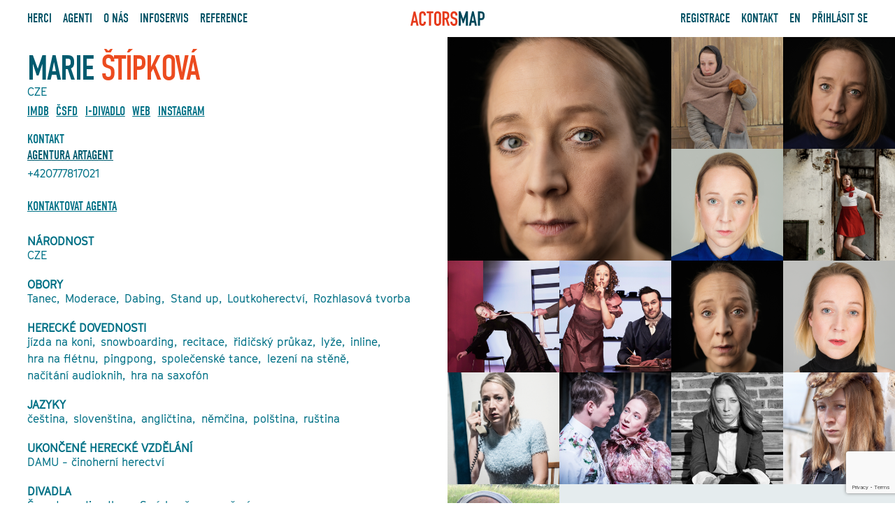

--- FILE ---
content_type: text/html; charset=utf-8
request_url: https://actorsmap.cz/herec/marie-stipkova
body_size: 11317
content:
<!DOCTYPE html>
<html  xmlns="http://www.w3.org/1999/xhtml"  lang="cs">
<head>
	<meta charset="utf-8">
	<meta http-equiv="x-ua-compatible" content="ie=edge">
	<meta name="viewport" content="width=device-width, initial-scale=1">
	<meta name="author" content="Tomáš Hubička / wwww.hubicka.eu | Tomáš Potěšil / www.potesil.com">
	<meta name="url" content="http://www.actorsmap.com">
	<title>Marie Štípková - ACTORSMAP</title>
	<link rel="apple-touch-icon" sizes="180x180" href="/img/apple-touch-icon.png">
	<link rel="icon" type="image/png" sizes="32x32" href="/img/favicon-32x32.png">
	<link rel="icon" type="image/png" sizes="16x16" href="/img/favicon-16x16.png">
	<link rel="manifest" href="/img/site.webmanifest">
	<link rel="stylesheet" href="/css/bootstrap.min.css">
	<link rel="stylesheet" href="/css/chocolat.css">
	<link rel="stylesheet" href="https://use.typekit.net/onj7frf.css">
	<link rel="stylesheet" href="/css/style.min.css?ver=6.1.3">
	<link rel="stylesheet" href="/css/styles.css?ver=5.7.4">
	<link rel="stylesheet" href="/css/styles__ltr.css">
	<link rel="stylesheet" href="/css/all.css" integrity="sha384-oS3vJWv+0UjzBfQzYUhtDYW+Pj2yciDJxpsK1OYPAYjqT085Qq/1cq5FLXAZQ7Ay" crossorigin="anonymous">
	<link rel="stylesheet" href="https://cdn.jsdelivr.net/npm/bootstrap-select@1.13.9/dist/css/bootstrap-select.min.css">
	<link href="https://cdn.jsdelivr.net/npm/select2@4.1.0-rc.0/dist/css/select2.min.css" rel="stylesheet">
	<link rel="stylesheet" href="/css/dropzone.css">
	<link rel="stylesheet" href="https://cdnjs.cloudflare.com/ajax/libs/animate.css/4.1.1/animate.min.css">
	<link rel="stylesheet" href="https://unpkg.com/aos@2.3.1/dist/aos.css" rel="stylesheet">
	<link rel="stylesheet" href="/css/style.css?ver=2.14">
	<link href="/css/cropper.css" rel="stylesheet">
  	<link rel="stylesheet" media="screen" href="https://actorsmap.cz/css/jquery-ui.min.css" type="text/css">
    <!-- Global site tag (gtag.js) - Google Analytics -->
	<script async src="https://www.googletagmanager.com/gtag/js?id=UA-156662743-1"></script>
	<script>
	  window.dataLayer = window.dataLayer || [];
	  function gtag() { dataLayer.push(arguments); }
	  gtag('js', new Date());

	  gtag('config', 'UA-156662743-1');
	</script>
		<link rel="canonical" href="https://actorsmap.cz/herec/marie-stipkova">
	<meta property="og:locale" content="cs_CZ">
	<meta property="og:locale:alternate" content="en_US">
	<meta property="og:type" content="article">
	<meta property="og:title" content="Marie Štípková - ACTORSMAP">
	<meta property="og:url" content="https://actorsmap.cz/herec/marie-stipkova">
	<meta property="og:site_name" content="ACTORSMAP">
			<meta property="og:image" content="/data/original/xHytzPWYGKbychQ7hhy2kr8ptPmWzj.png">
			<meta property="og:image:type" content="image/jpeg">
			<meta name="twitter:card" content="summary_large_image">
</head>
	
	
	
	<body id="main" class="single-herec herec-template-default">
	<header class="fixed-top">
		<div class="container-fluid">
			<nav class="navbar navbar-expand-lg navbar-light navbar-desktop">
				<div class="collapse navbar-collapse">
				<ul class="nav navbar-nav">
					<li class="first  menu-item menu-item-type-custom menu-item-object-custom nav-item">
						
						<a class="nav-link first "  href="/">Herci</a>
					</li>
					<li class="  menu-item menu-item-type-custom menu-item-object-custom nav-item">
						
						<a class="nav-link "  href="/agenti">Agenti</a>
					</li>
					<li class="  menu-item menu-item-type-custom menu-item-object-custom nav-item">
						
						<a class="nav-link "  href="/o-nas">O nás</a>
					</li>
					<li class="  menu-item menu-item-type-custom menu-item-object-custom nav-item">
						
						<a class="nav-link "  href="/infoservis">Infoservis</a>
					</li>
					<li class="  menu-item menu-item-type-custom menu-item-object-custom nav-item">
						
						<a class="nav-link "  href="/reference">Reference</a>
					</li>
				</ul>
				<div class="clear"></div>
				</div>
				<a class="navbar-brand" href="/"><img src="/img/logo.svg" alt="Actorsmap logo"></a>
				<div class="collapse navbar-collapse">
<ul id="menu-menu-vpravo" class="nav navbar-nav ml-auto">
	<li class="menu-item menu-item-type-post_type menu-item-object-page nav-item">
		<a class="nav-link first "  href="/registrace">Registrace</a>
	</li>
	<li class="menu-item menu-item-type-post_type menu-item-object-page nav-item">
		<a class="nav-link "  href="/kontakt">Kontakt</a>
	</li>
	<li class="lang-item lang-item-76 lang-item-en lang-item-first menu-item menu-item-type-custom menu-item-object-custom nav-item">
		<a hreflang="en-US" lang="en-US" class="nav-link" href="/en/">EN</a>
	</li>
	<li class="menu-item menu-item-type-custom menu-item-object-custom nav-item">
		<a class="nav-link" href="/prihlasit?lang=cz">Přihlásit se</a>
	</li>
	<!--
	<li class="menu-item menu-item-type-custom menu-item-object-custom nav-item" n:if="$user->isLoggedIn()">
		<a class="nav-link"></a>
		
	</li>
	-->
	
</ul>				</div>
			</nav>

			<nav class="navbar navbar-expand-lg navbar-light navbar-mobile">
				<a class="navbar-brand" href="/"><img src="/img/logo.svg" alt="Actorsmap logo"></a>
				<button class="navbar-toggler" type="button" data-toggle="collapse" data-target="#mainNavbarMobile" aria-controls="mainNavbarMobile" aria-expanded="false" aria-label="Toggle navigation">
					<span class="navbar-toggler-icon"></span>
				</button>
				<div class="collapse navbar-collapse" id="mainNavbarMobile">
				<ul class="nav navbar-nav">
					<li class="first  menu-item menu-item-type-custom menu-item-object-custom nav-item">
						
						<a class="nav-link first "  href="/">Herci</a>
					</li>
					<li class="  menu-item menu-item-type-custom menu-item-object-custom nav-item">
						
						<a class="nav-link "  href="/agenti">Agenti</a>
					</li>
					<li class="  menu-item menu-item-type-custom menu-item-object-custom nav-item">
						
						<a class="nav-link "  href="/o-nas">O nás</a>
					</li>
					<li class="  menu-item menu-item-type-custom menu-item-object-custom nav-item">
						
						<a class="nav-link "  href="/infoservis">Infoservis</a>
					</li>
					<li class="  menu-item menu-item-type-custom menu-item-object-custom nav-item">
						
						<a class="nav-link "  href="/reference">Reference</a>
					</li>
				</ul>
				<div class="clear"></div>
<ul id="menu-menu-vpravo" class="nav navbar-nav ml-auto">
	<li class="menu-item menu-item-type-post_type menu-item-object-page nav-item">
		<a class="nav-link first "  href="/registrace">Registrace</a>
	</li>
	<li class="menu-item menu-item-type-post_type menu-item-object-page nav-item">
		<a class="nav-link "  href="/kontakt">Kontakt</a>
	</li>
	<li class="lang-item lang-item-76 lang-item-en lang-item-first menu-item menu-item-type-custom menu-item-object-custom nav-item">
		<a hreflang="en-US" lang="en-US" class="nav-link" href="/en/">EN</a>
	</li>
	<li class="menu-item menu-item-type-custom menu-item-object-custom nav-item">
		<a class="nav-link" href="/prihlasit?lang=cz">Přihlásit se</a>
	</li>
	<!--
	<li class="menu-item menu-item-type-custom menu-item-object-custom nav-item" n:if="$user->isLoggedIn()">
		<a class="nav-link"></a>
		
	</li>
	-->
	
</ul>				</div>
			</nav>

		</div>
	</header>
	<!-- ./header -->		
	    	<div class="container-fluid">
		<div class="row no-gutters">
			<div class="col-md-6">
				<div class="photogallery mobile">
					
								<a class="chocolat-image" href="/data/original/xHytzPWYGKbychQ7hhy2kr8ptPmWzj.png" title="">
									<img class="img-fluid" src="/data/thumb//marie-stipkova_e9651ffa39439ad798a8a2620a137d87.png" alt="">
								</a>

								<div class="actor-gif">
									<a class="chocolat-image" href="/data/original/xHytzPWYGKbychQ7hhy2kr8ptPmWzj.png" title="">
										<img class="img-fluid" src="/data/thumb//marie-stipkova_bccab462f0916d921e89127233fe27c1.png" alt="">
									</a>
								</div>
								













					<div class="clearfix"></div>
				</div>
				<!-- ./photogallery -->

				<div class="actor-bio">
					<h1>Marie Štípková</h1>
					<ul class="info">
						<li class="nationality">
							
							<span>CZE</span>
						</li>
							<li class="web">
								<a target="_blank" href="https://www.imdb.com/name/nm3296862/?ref_=fn_al_nm_1">Imdb</a>
								<a target="_blank" href="https://www.csfd.cz/tvurce/41473-marie-stipkova/prehled/">ČSFD</a>
								<a target="_blank" href="https://www.i-divadlo.cz/profily/marie-stipkova">I-DIVADLO</a>
								<a target="_blank" href="https://www.artagent.cz/herci/marie-stipkova/">Web</a>
								<a target="_blank" href="https://www.instagram.com/marie_stipkova/">Instagram</a>
							</li>
					</ul>
						<div class="agent">
							<span class="title">Kontakt</span>
								<a target="_blank" href="https://www.artagent.cz/">Agentura Artagent</a>
						</div>
						<ul class="list-unstyled">
							<li>+420777817021</li>
						</ul>

						<div class="contact-bez-zastoupeni">
							<div id="show-hidden-contact">Kontaktovat agenta</div>
								<div class="hidden-contact" style="display: none;">
									<div class="actorContactForm">
<form action="/herec/marie-stipkova" method="post" class="form-horizontal" data-recaptcha="1" enctype="multipart/form-data" id="frm-contactForm">



	<th><label for="frm-contactForm-name" class="required">Vaše jméno a přijmení*</label></th>

	<td><input type="text" name="name" class="form-control text" id="frm-contactForm-name" required data-nette-rules='[{"op":":filled","msg":"Vyplňte jméno a příjmení"}]'></td>



	<th><label for="frm-contactForm-who" class="required">Kdo / Subjekt*</label></th>

	<td><select name="who" class="wpcf7-form-control wpcf7-select custom-select form-control" id="frm-contactForm-who" required data-nette-rules='[{"op":":filled","msg":"Vyberte kdo jste"}]'><option value="">Vyberte...</option><option value="Produkce">Produkce</option><option value="Producent">Producent</option><option value="Režisér">Režisér</option><option value="Casting">Casting</option><option value="Pom. režisér">Pom. režisér</option><option value="Filmová škola">Filmová škola</option><option value="Divadlo">Divadlo</option><option value="Jiné">Jiné</option></select></td>



	<th><label for="frm-contactForm-subject" class="required">Předmět*</label></th>

	<td><select name="subject" class="wpcf7-form-control wpcf7-select custom-select form-control" id="frm-contactForm-subject" required data-nette-rules='[{"op":":filled","msg":"Vyberte předmět"}]'><option value="">Vyberte...</option><option value="Pozvánka na casting">Pozvánka na casting</option><option value="Nabídka role">Nabídka role</option><option value="Jiné">Jiné</option></select></td>



	<th><label for="frm-contactForm-email" class="required">Váš e-mail*</label></th>

	<td><input type="email" name="email" class="form-control text" id="frm-contactForm-email" required data-nette-rules='[{"op":":filled","msg":"Vyplňte e-mail"},{"op":":email","msg":"Vyplňte platný e-mail"}]'></td>



	<th><label for="frm-contactForm-phone">Telefonní číslo</label></th>

	<td><input type="text" name="phone" class="form-control text" id="frm-contactForm-phone"></td>



	<th><label for="frm-contactForm-text" class="required">Vaše zpráva / Informace o projektu*</label></th>

	<td><textarea name="text" cols="40" rows="3" class="wpcf7-form-control wpcf7-textarea form-control form-control" id="frm-contactForm-text" required data-nette-rules='[{"op":":filled","msg":"Vyplňte zprávu"}]'></textarea></td>



	<th><label for="frm-contactForm-image">Vložit přílohu (max. 5mb) (synopse, text na casting, scénář, storyboard, prezentace)</label></th>

	<td><input type="file" name="image" id="frm-contactForm-image" data-nette-rules='[{"op":"optional"},{"op":":fileSize","msg":"Maximální velikost je 5 MB.","arg":5242880}]' class="text"></td>



	<th></th>

	<td><div class="checkbox"><label for="frm-contactForm-agree"><input type="checkbox" name="agree" id="frm-contactForm-agree" required data-nette-rules='[{"op":":filled","msg":"Musíte potvrdit souhlas"}]'>Souhlasím se zpracováním osobních údajů, neslouží pro poptávání autogramů. *</label></div></td>



	<th><label class="secondMail" for="frm-contactForm-contactEmail">Druhý email</label></th>

	<td><input type="text" name="contactEmail" class="secondMail form-control text" id="frm-contactForm-contactEmail" data-nette-rules='[{"op":":blank","msg":"Get out bad robot"}]'></td>



	<th></th>

	<td><input type="submit" name="_submit" class="wpcf7-form-control has-spinner wpcf7-submit btn btn-primary btn btn-primary button" value="Odeslat"></td>



<input type="hidden" name="actor" value="877"><input type="hidden" name="g_recaptcha_response" value=""><input type="hidden" name="_do" value="contactForm-submit">
</form>
										<p>* Informace označené hvězdičkou jsou povinné</p>
									</div>
								</div>
							</div>
					
					<div class="nationality customText">
												<span class="title">Národnost</span>
						<ul class="list-inline">
							<li class="list-inline-item">CZE</li>
						</ul>
					</div>
					<div class="branches customText">
												<span class="title">Obory</span>
						<ul class="list-inline">
							<li class="list-inline-item">Tanec</li>
							<li class="list-inline-item">Moderace</li>
							<li class="list-inline-item">Dabing</li>
							<li class="list-inline-item">Stand up</li>
							<li class="list-inline-item">Loutkoherectví</li>
							<li class="list-inline-item">Rozhlasová tvorba</li>
						</ul>
					</div>
					<div class="skills customText">
						
						<span class="title">Herecké dovednosti</span>
						<ul class="list-inline">
							<li class="list-inline-item">jízda na koni</li>
							<li class="list-inline-item">snowboarding</li>
							<li class="list-inline-item">recitace</li>
							<li class="list-inline-item">řidičský průkaz</li>
							<li class="list-inline-item">lyže</li>
							<li class="list-inline-item">inline</li>
							<li class="list-inline-item">hra na flétnu</li>
							<li class="list-inline-item">pingpong</li>
							<li class="list-inline-item">společenské tance</li>
							<li class="list-inline-item">lezení na stěně</li>
							<li class="list-inline-item">načítání audioknih</li>
							<li class="list-inline-item">hra na saxofón</li>
						</ul>
					</div>
					<div class="languages customText">
												<span class="title">Jazyky</span>
						<ul class="list-inline">
							<li class="list-inline-item">čeština</li>
							<li class="list-inline-item">slovenština</li>
							<li class="list-inline-item">angličtina</li>
							<li class="list-inline-item">němčina</li>
							<li class="list-inline-item">polština</li>
							<li class="list-inline-item">ruština</li>
						</ul>
					</div>
					<div class="schools customText">
												<span class="title">Ukončené herecké vzdělání</span>
						<ul class="list-inline">
							<li class="list-inline-item">DAMU - činoherní herectví</li>
						</ul>
					</div>
							<div class="Divadla customText">
								<span class="title">
									Divadla
								</span>
								<p style="margin-right: 0px; margin-bottom: 0px; margin-left: 0px; color: #007186; font-family: 'GT Cinetype Regular';">Švandovo divadlo na Smíchově – angažmá</p>
<p style="margin-right: 0px; margin-bottom: 0px; margin-left: 0px; color: #007186; font-family: 'GT Cinetype Regular';">Národní divadlo</p>
<p style="margin-right: 0px; margin-bottom: 0px; margin-left: 0px; color: #007186; font-family: 'GT Cinetype Regular';">Divadlo Minor</p>
<p style="margin-right: 0px; margin-bottom: 0px; margin-left: 0px; color: #007186; font-family: 'GT Cinetype Regular';">Letní shakespearovské slavnosti</p>
<p style="margin-right: 0px; margin-bottom: 0px; margin-left: 0px; color: #007186; font-family: 'GT Cinetype Regular';">BodyVoiceBand</p>
							</div>
							<div class="Ceny customText">
								<span class="title">
									Ceny
								</span>
								<p style="margin-right: 0px; margin-bottom: 0px; margin-left: 0px; color: #007186; font-family: 'GT Cinetype Regular';">nominace na Cenu Thálie 2024</p>
<p style="margin-right: 0px; margin-bottom: 0px; margin-left: 0px; color: #007186; font-family: 'GT Cinetype Regular';">nominace na Cenu Divadelních novin 2024 za ženský herecký výkon</p>
<p style="margin-right: 0px; margin-bottom: 0px; margin-left: 0px; color: #007186; font-family: 'GT Cinetype Regular';">nominace na Cenu divadelní kritiky 2023 za ženský herecký výkon</p>
<p style="margin-right: 0px; margin-bottom: 0px; margin-left: 0px; color: #007186; font-family: 'GT Cinetype Regular';">Cena divadelní kritiky 2015 za ženský herecký výkon</p>
<p style="margin-right: 0px; margin-bottom: 0px; margin-left: 0px; color: #007186; font-family: 'GT Cinetype Regular';">širší nominace na Cenu Thálie 2015</p>
<p style="margin-right: 0px; margin-bottom: 0px; margin-left: 0px; color: #007186; font-family: 'GT Cinetype Regular';">Cena Jiřího Adamíry 2010</p>
<p style="margin-right: 0px; margin-bottom: 0px; margin-left: 0px; color: #007186; font-family: 'GT Cinetype Regular';">Cena Valtra Tauba 2010</p>
							</div>
							<div class="Biografie customText">
								<span class="title">
									Biografie
								</span>
								<p><span style="color: #007186; font-family: 'GT Cinetype Regular';">První herecké zkušenosti získala už při studiu na osmiletém gymnáziu. První film natočila ve dvaceti letech. Její divadelní záběr je velmi široký – prošla většinou alternativních scén v Praze, věnuje se fyzickému až tanečnímu divadlu, hrála pro děti, na komorních scénách, ale i v Národním divadle nebo Letních shakespearovských slavnostech. Má ráda výzvy a je schopná jít v přípravě na roli až na hranu svých možností. Obvykle je obsazována do rolí matek a uťápnutých žen, či nepříjemných učitelek, ale na divadle již několikrát dokázala, že je schopná nabídnout mnohem víc. Osobně ji zajímají spíše hraniční postavy. Ty, které se pohybují na hranici mezi normálností a vyšinutostí a ty, které tu hranici překročily. Každou novou roli vnímá jako dobrodružství.</span></p>
							</div>
					<div class="desktop">
						<div>
							<span class="title">
								Videa
							</span>
								<div class="embed-responsive embed-responsive-16by9"><iframe width="200" height="113" src="https://www.youtube.com/embed/CsPvO3k-pJo?feature=oembed" frameborder="0" allow="accelerometer; autoplay; clipboard-write; encrypted-media; gyroscope; picture-in-picture; web-share" referrerpolicy="strict-origin-when-cross-origin" allowfullscreen title="Marie Štípková - herecký showreel 2019"></iframe></div>
						</div>
					</div>
				</div>
				<!-- ./bio -->
				<div class="photogallery mobile">
					

								<a class="chocolat-image" href="/data/original/fb2Dx7F7MyDX6TNyRhKPYBpj2kQkVB.png" title="">
									<img class="img-fluid" src="/data/thumb//marie-stipkova_166775c8c35ce3b88e9b1c1d45606d8e.png" alt="">
								</a>


								<a class="chocolat-image" href="/data/original/kNNGqGngtWh6WcyL4pRcZwQ9z3gGTp.png" title="">
									<img class="img-fluid" src="/data/thumb//marie-stipkova_0afde0c3ca52f88c1b0330e537d2afaa.png" alt="">
								</a>


								<a class="chocolat-image" href="/data/original/3rgvCgZn4ztTWCMTmGzN9jmm2rwDBd.png" title="">
									<img class="img-fluid" src="/data/thumb//marie-stipkova_f904f307d615c9615ad53764f489ed86.png" alt="">
								</a>


								<a class="chocolat-image" href="/data/original/yqTRzPLFhVDkPRgcFPwbHG8X9Jcj4w.png" title="">
									<img class="img-fluid" src="/data/thumb//marie-stipkova_8126e4497d71053e7307c970d392ab4a.png" alt="">
								</a>


								<a class="chocolat-image" href="/data/original/F7PdwhTxrfC6Dk3kZhVfjjbzpvKcQ9.png" title="">
									<img class="img-fluid" src="/data/thumb//marie-stipkova_dc5331273cb6ec03c277064fab5b3a1f.png" alt="">
								</a>


								<a class="chocolat-image" href="/data/original/XQkVyTpndFqCgvkkkw9fGK3xHgn6rC.png" title="">
									<img class="img-fluid" src="/data/thumb//marie-stipkova_bb7039e0ca970b17c486da1ad8c7045d.png" alt="">
								</a>


								<a class="chocolat-image" href="/data/original/MTzL83ZdtdWjJwH62jpyYrKyPyzqdH.png" title="">
									<img class="img-fluid" src="/data/thumb//marie-stipkova_793fb20e7b9ee5b5322884ecda82a53b.png" alt="">
								</a>


								<a class="chocolat-image" href="/data/original/FG8QQttHV7r29JnDfW9zF9D6CpGHqt.png" title="">
									<img class="img-fluid" src="/data/thumb//marie-stipkova_2662811b3107bdfbefc94a7231f3fe09.png" alt="">
								</a>


								<a class="chocolat-image" href="/data/original/Xpr3J9Vwy8nDNQ9tqrZvxGNdJbW6HD.png" title="">
									<img class="img-fluid" src="/data/thumb//marie-stipkova_2cf77361f7b9af462da4c84f464413d5.png" alt="">
								</a>


								<a class="chocolat-image" href="/data/original/G7tFqNmxPcvVkYQRj7wGMKVh87c8D7.png" title="">
									<img class="img-fluid" src="/data/thumb//marie-stipkova_44ccd04fe39e6eb2c380675cc2e608f2.png" alt="">
								</a>


								<a class="chocolat-image" href="/data/original/jcyMhjJDRknnc226yfbJDgdY2Xm28y.png" title="">
									<img class="img-fluid" src="/data/thumb//marie-stipkova_6e7ad89cf5b3f10fc91ca36bb7b0ffbb.png" alt="">
								</a>


								<a class="chocolat-image" href="/data/original/J4XN6N6YZz2vb2p2kbZB6VW93k9fYC.png" title="">
									<img class="img-fluid" src="/data/thumb//marie-stipkova_a627742826ed3970317a151196db417e.png" alt="">
								</a>


								<a class="chocolat-image" href="/data/original/8bRzfb6gftpnBLWpxQrhrwGr2Ccmxz.png" title="">
									<img class="img-fluid" src="/data/thumb//marie-stipkova_45b6d5f5f52f4e21e64c01bcc81491a6.png" alt="">
								</a>

				</div>	
				<div class="mobile">
					
						<div class="embed-responsive embed-responsive-16by9"><iframe width="200" height="113" src="https://www.youtube.com/embed/CsPvO3k-pJo?feature=oembed" frameborder="0" allow="accelerometer; autoplay; clipboard-write; encrypted-media; gyroscope; picture-in-picture; web-share" referrerpolicy="strict-origin-when-cross-origin" allowfullscreen title="Marie Štípková - herecký showreel 2019"></iframe></div>
				</div>
				<div class="clearfix"></div>
			
				<!-- ./photogallery -->
			</div>
			<div class="col-md-6 desktop gal">
				<div class="photogallery">
					<div class="photography-block scene_element scene_element--fadein">
						<a class="chocolat-image" href="/data/original/xHytzPWYGKbychQ7hhy2kr8ptPmWzj.png" title="">
							<img class="img-fluid" src="/data/thumb//marie-stipkova_e9651ffa39439ad798a8a2620a137d87.png" alt="">
						</a>
						<div class="actor-gif">
							<a class="chocolat-image" href="/data/original/xHytzPWYGKbychQ7hhy2kr8ptPmWzj.png" title="">
								<img class="img-fluid" src="/data/thumb//marie-stipkova_bccab462f0916d921e89127233fe27c1.png" alt="">
							</a>
						</div>
					</div>
					<div class="photography-block scene_element scene_element--fadein">
						<a class="chocolat-image" href="/data/original/fb2Dx7F7MyDX6TNyRhKPYBpj2kQkVB.png" title="">
							<img class="img-fluid" src="/data/thumb//marie-stipkova_166775c8c35ce3b88e9b1c1d45606d8e.png" alt="">
						</a>
					</div>
					<div class="photography-block scene_element scene_element--fadein">
						<a class="chocolat-image" href="/data/original/kNNGqGngtWh6WcyL4pRcZwQ9z3gGTp.png" title="">
							<img class="img-fluid" src="/data/thumb//marie-stipkova_0afde0c3ca52f88c1b0330e537d2afaa.png" alt="">
						</a>
					</div>
					<div class="photography-block scene_element scene_element--fadein">
						<a class="chocolat-image" href="/data/original/3rgvCgZn4ztTWCMTmGzN9jmm2rwDBd.png" title="">
							<img class="img-fluid" src="/data/thumb//marie-stipkova_f904f307d615c9615ad53764f489ed86.png" alt="">
						</a>
					</div>
					<div class="photography-block scene_element scene_element--fadein">
						<a class="chocolat-image" href="/data/original/yqTRzPLFhVDkPRgcFPwbHG8X9Jcj4w.png" title="">
							<img class="img-fluid" src="/data/thumb//marie-stipkova_8126e4497d71053e7307c970d392ab4a.png" alt="">
						</a>
					</div>
					<div class="photography-block scene_element scene_element--fadein">
						<a class="chocolat-image" href="/data/original/F7PdwhTxrfC6Dk3kZhVfjjbzpvKcQ9.png" title="">
							<img class="img-fluid" src="/data/thumb//marie-stipkova_dc5331273cb6ec03c277064fab5b3a1f.png" alt="">
						</a>
					</div>
					<div class="photography-block scene_element scene_element--fadein">
						<a class="chocolat-image" href="/data/original/XQkVyTpndFqCgvkkkw9fGK3xHgn6rC.png" title="">
							<img class="img-fluid" src="/data/thumb//marie-stipkova_bb7039e0ca970b17c486da1ad8c7045d.png" alt="">
						</a>
					</div>
					<div class="photography-block scene_element scene_element--fadein">
						<a class="chocolat-image" href="/data/original/MTzL83ZdtdWjJwH62jpyYrKyPyzqdH.png" title="">
							<img class="img-fluid" src="/data/thumb//marie-stipkova_793fb20e7b9ee5b5322884ecda82a53b.png" alt="">
						</a>
					</div>
					<div class="photography-block scene_element scene_element--fadein">
						<a class="chocolat-image" href="/data/original/FG8QQttHV7r29JnDfW9zF9D6CpGHqt.png" title="">
							<img class="img-fluid" src="/data/thumb//marie-stipkova_2662811b3107bdfbefc94a7231f3fe09.png" alt="">
						</a>
					</div>
					<div class="photography-block scene_element scene_element--fadein">
						<a class="chocolat-image" href="/data/original/Xpr3J9Vwy8nDNQ9tqrZvxGNdJbW6HD.png" title="">
							<img class="img-fluid" src="/data/thumb//marie-stipkova_2cf77361f7b9af462da4c84f464413d5.png" alt="">
						</a>
					</div>
					<div class="photography-block scene_element scene_element--fadein">
						<a class="chocolat-image" href="/data/original/G7tFqNmxPcvVkYQRj7wGMKVh87c8D7.png" title="">
							<img class="img-fluid" src="/data/thumb//marie-stipkova_44ccd04fe39e6eb2c380675cc2e608f2.png" alt="">
						</a>
					</div>
					<div class="photography-block scene_element scene_element--fadein">
						<a class="chocolat-image" href="/data/original/jcyMhjJDRknnc226yfbJDgdY2Xm28y.png" title="">
							<img class="img-fluid" src="/data/thumb//marie-stipkova_6e7ad89cf5b3f10fc91ca36bb7b0ffbb.png" alt="">
						</a>
					</div>
					<div class="photography-block scene_element scene_element--fadein">
						<a class="chocolat-image" href="/data/original/J4XN6N6YZz2vb2p2kbZB6VW93k9fYC.png" title="">
							<img class="img-fluid" src="/data/thumb//marie-stipkova_a627742826ed3970317a151196db417e.png" alt="">
						</a>
					</div>
					<div class="photography-block scene_element scene_element--fadein">
						<a class="chocolat-image" href="/data/original/8bRzfb6gftpnBLWpxQrhrwGr2Ccmxz.png" title="">
							<img class="img-fluid" src="/data/thumb//marie-stipkova_45b6d5f5f52f4e21e64c01bcc81491a6.png" alt="">
						</a>
					</div>
				</div>
				<!-- ./photogallery -->
			</div>
		</div>
	</div>
	<!-- ./container -->

	</div>
    <footer>
		    <div class="row">
			    <div class="col-12 col-sm-6 col-md-2 logobottom">
				    <img class="img-fluid" src="/img/logo.svg" alt="Logo">
			    </div>
			    <div class="col-12 col-sm-6 col-md-6">
                <!--
                <font color="#E63A1B">ACTORSMAP</font> je profesionální herecká databáze. Na jednom místě přehledně představuje české a&nbsp;slovenské herce,&nbsp;herečky a&nbsp;herecké agenty. </br> V roce 2021 nad projektem ACTORSMAP převzalo záštitu Ministerstvo kultury ČR.
                -->
                <font color="#E63A1B">ACTORSMAP</font> je profesionální herecká databáze. Na jednom místě přehledně představuje české a&nbsp;slovenské herce,&nbsp;herečky a&nbsp;herecké agenty. </br>
                <a href="https://www.talentmap.cz" style="color:#E63A1B; text-decoration:none;">TALENTMAP</a>  – Profesionální databáze talentů. Najděte talenty rychle a snadno, vše na jednom místě. </br>
        
                <!--
				    </br></br><svg width="150" height="47" viewBox="0 0 150 47" fill="none" xmlns="http://www.w3.org/2000/svg">
<g clip-path="url(#clip0)">
<path d="M55.3693 10.76H58.3796L60.6084 17.8693H60.6405L62.8693 10.76H65.8796V20.1366H64.0798V12.3997H64.0478L61.5243 20.1366H59.7246L57.2011 12.3997L57.1755 12.4253V20.1366H55.3693V10.76Z" fill="#05667B"/>
<path d="M70.6255 10.76H68.7425V20.1366H70.6255V10.76Z" fill="#05667B"/>
<path d="M73.5013 10.76H75.8134L79.3873 17.7733H79.4065V10.76H81.2126V20.1366H78.9133L75.3266 13.1234H75.301V20.1366H73.5013V10.76Z" fill="#05667B"/>
<path d="M86.0995 10.76H84.2165V20.1366H86.0995V10.76Z" fill="#05667B"/>
<path d="M93.8749 12.4765C93.267 12.2183 92.6139 12.0833 91.9535 12.0794C91.7694 12.0505 91.5812 12.0621 91.4021 12.1134C91.223 12.1647 91.0572 12.2545 90.9164 12.3765C90.7755 12.4984 90.6629 12.6496 90.5865 12.8196C90.5101 12.9895 90.4717 13.1741 90.4739 13.3604C90.4739 14.9872 94.5858 14.3019 94.5858 17.4466C94.5858 19.4962 92.959 20.2775 91.0632 20.2775C90.2492 20.278 89.4397 20.1571 88.6614 19.9189L88.8343 18.2216C89.4841 18.5876 90.215 18.7857 90.9607 18.798C91.6652 18.798 92.626 18.4394 92.626 17.5939C92.626 15.807 88.5141 16.5436 88.5141 13.4436C88.5141 11.3429 90.1409 10.5807 91.7869 10.5807C92.5492 10.572 93.308 10.6844 94.035 10.9137L93.8749 12.4765Z" fill="#05667B"/>
<path d="M97.2694 12.2395H94.6755V10.76H101.746V12.2395H99.1524V20.1366H97.2694V12.2395Z" fill="#05667B"/>
<path d="M102.944 10.76H108.478V12.2395H104.821V14.5517H108.17V16.0248H104.821V18.6635H108.51V20.1366H102.944V10.76Z" fill="#05667B"/>
<path d="M110.694 10.76H112.724C114.735 10.76 117.143 10.696 117.143 13.322C117.154 13.8597 116.963 14.3819 116.607 14.7853C116.251 15.1886 115.757 15.4435 115.222 15.4996V15.5316C115.728 15.57 116.029 16.076 116.215 16.4923L117.72 20.1623H115.626L114.498 17.2353C114.229 16.5372 113.986 16.2682 113.217 16.2682H112.615V20.1623H110.732L110.694 10.76ZM112.577 14.763H113.217C114.146 14.763 115.203 14.6285 115.203 13.4821C115.203 12.3356 114.159 12.2588 113.217 12.2588H112.577V14.763Z" fill="#05667B"/>
<path d="M124.285 12.4765C123.677 12.2183 123.024 12.0833 122.363 12.0794C122.179 12.0505 121.991 12.0622 121.812 12.1135C121.633 12.1648 121.467 12.2545 121.326 12.3765C121.185 12.4984 121.073 12.6497 120.996 12.8196C120.92 12.9895 120.882 13.1741 120.884 13.3604C120.884 14.9872 124.996 14.3019 124.996 17.4466C124.996 19.4962 123.369 20.2776 121.473 20.2776C120.659 20.2785 119.85 20.1576 119.071 19.9189L119.244 18.2216C119.892 18.5866 120.621 18.7847 121.364 18.7981C122.082 18.7981 123.036 18.4394 123.036 17.594C123.036 15.807 118.924 16.5436 118.924 13.4437C118.924 11.3429 120.544 10.5807 122.203 10.5807C122.963 10.5725 123.72 10.6849 124.445 10.9138L124.285 12.4765Z" fill="#05667B"/>
<path d="M127.686 12.2395H125.085V10.76H132.163V12.2395H129.569V20.1366H127.686V12.2395Z" fill="#05667B"/>
<path d="M131.272 10.76H133.284L135.692 18.1191H135.717L138.094 10.76H139.964L136.806 20.1366H134.494L131.272 10.76Z" fill="#05667B"/>
<path d="M145.389 10.5999C148.335 10.5999 149.981 12.5918 149.981 15.4227C149.981 18.2536 148.354 20.2967 145.389 20.2967C142.423 20.2967 140.796 18.2984 140.796 15.4227C140.796 12.5469 142.423 10.5999 145.389 10.5999ZM145.389 18.8172C147.31 18.8172 148.021 17.1136 148.021 15.4227C148.021 13.7318 147.31 12.0794 145.389 12.0794C143.467 12.0794 142.756 13.7703 142.756 15.4227C142.756 17.0751 143.467 18.8172 145.389 18.8172V18.8172Z" fill="#05667B"/>
<path d="M55.3757 23.1084H57.2587V27.1371L60.6405 23.1084H62.959L59.1033 27.5277L63.1191 32.4851H60.6533L57.2844 28.1298H57.2587V32.4851H55.3757V23.1084Z" fill="#05667B"/>
<path d="M64.272 23.1084H66.155V28.5205C66.155 30.1153 66.661 31.1657 68.0764 31.1657C69.4919 31.1657 69.9979 30.1153 69.9979 28.5205V23.1084H71.8745V29.0969C71.8745 31.6076 70.4526 32.6452 68.0316 32.6452C65.6106 32.6452 64.1887 31.6076 64.1887 29.0969L64.272 23.1084Z" fill="#05667B"/>
<path d="M74.6029 23.1084H76.4859V31.0056H80.0149V32.4851H74.6029V23.1084Z" fill="#05667B"/>
<path d="M81.5905 24.5815H78.9966V23.1084H86.0739V24.5815H83.4735V32.4851H81.5905V24.5815Z" fill="#05667B"/>
<path d="M87.2011 23.1084H89.0841V28.5205C89.0841 30.1153 89.5901 31.1657 91.0056 31.1657C92.421 31.1657 92.927 30.1153 92.927 28.5205V23.1084H94.8036V29.0969C94.8036 31.6076 93.3817 32.6452 90.9607 32.6452C88.5397 32.6452 87.1179 31.6076 87.1179 29.0969L87.2011 23.1084Z" fill="#05667B"/>
<path d="M97.4488 23.1085H99.4727C101.49 23.1085 103.892 23.038 103.892 25.6704C103.903 26.2081 103.712 26.7304 103.356 27.1337C103 27.537 102.505 27.7919 101.971 27.848V27.848C102.483 27.8864 102.778 28.3988 102.97 28.8151L104.468 32.4851H102.374L101.247 29.5517C100.978 28.8535 100.734 28.5845 99.9658 28.5845H99.3638V32.4851H97.4872L97.4488 23.1085ZM99.3254 27.1114H99.9658C100.895 27.1114 101.958 26.9769 101.958 25.8305C101.958 24.684 100.907 24.6072 99.9658 24.6072H99.3254V27.1114Z" fill="#05667B"/>
<path d="M107.805 28.7767L104.379 23.1084H106.582L108.804 27.041L111.059 23.1084H113.051L109.688 28.7767V32.4851H107.805V28.7767Z" fill="#05667B"/>
<path d="M43.3796 12.0794C41.0339 7.70738 37.3404 4.20863 32.8479 2.10285C28.3554 -0.00292072 23.3034 -0.603374 18.4424 0.390685C13.5815 1.38474 9.17083 3.92028 5.86566 7.62068C2.56048 11.3211 0.537097 15.9889 0.0960608 20.9308V20.9308C0.032013 21.6418 -1.0904e-05 22.3655 -1.0904e-05 23.0572C-0.0373992 28.3815 1.76904 33.5546 5.11259 37.6983C8.45614 41.842 13.1307 44.7008 18.3427 45.7893C23.5546 46.8779 28.9827 46.1291 33.7052 43.6701C38.4278 41.2111 42.1538 37.1935 44.2506 32.2993C45.5239 29.3938 46.1782 26.2551 46.1721 23.0828C46.1728 19.2396 45.2129 15.4572 43.3796 12.0794V12.0794ZM42.8288 31.6781C40.8513 36.2153 37.3711 39.9327 32.974 42.2048C28.577 44.4769 23.5314 45.1648 18.6865 44.1528C13.8417 43.1408 9.49334 40.4907 6.37337 36.6485C3.25341 32.8063 1.5523 28.0066 1.55635 23.0572C1.55635 22.4167 1.55635 21.7122 1.64602 21.0461C1.93736 17.9447 2.89812 14.9435 4.46201 12.2495C6.0259 9.55553 8.15567 7.23292 10.7044 5.44197C13.253 3.65101 16.16 2.43436 19.2245 1.87596C22.2891 1.31756 25.4383 1.43072 28.4549 2.20762C31.4715 2.98452 34.2836 4.40666 36.6972 6.37592C39.1108 8.34517 41.0683 10.8146 42.4348 13.6139C43.8014 16.4132 44.5442 19.4757 44.6123 22.5899C44.6803 25.7042 44.0718 28.7962 42.8288 31.6524V31.6781Z" fill="#05667B"/>
<path d="M33.3882 30.2306C32.2397 31.874 30.7159 33.2199 28.9432 34.1567L26.503 29.494C25.3809 30.0782 24.1272 30.3634 22.8627 30.3223C21.5983 30.2812 20.3658 29.9151 19.2839 29.2593C18.2021 28.6035 17.3074 27.6801 16.6861 26.5781C16.0648 25.4761 15.7378 24.2326 15.7366 22.9675L15.7814 22.1349L14.4684 21.9876C14.4244 22.3317 14.403 22.6783 14.4044 23.0252C14.4014 25.003 15.0919 26.9192 16.3557 28.4405C17.6196 29.9618 19.3767 30.9918 21.3216 31.3514L21.0461 35.4377C20.6426 35.3672 20.2455 35.2775 19.8549 35.1751L19.4129 35.0278C19.176 34.9573 18.939 34.8869 18.7084 34.7972C18.4778 34.7075 18.3818 34.6563 18.2216 34.5858C18.0615 34.5154 17.8053 34.4129 17.5812 34.3168L17.1072 34.0542C16.9151 33.9517 16.7229 33.8493 16.5372 33.734C16.3514 33.6187 16.2298 33.529 16.076 33.4266C15.9223 33.3241 15.7174 33.1896 15.5444 33.0551C15.3715 32.9206 15.2626 32.8245 15.1153 32.7028L14.6286 32.2929C14.4877 32.1648 14.3596 32.0303 14.2315 31.8958C14.1034 31.7613 13.9304 31.6012 13.7831 31.4411C13.6358 31.281 13.5397 31.1529 13.4245 31.0056C13.3092 30.8582 13.1939 30.743 13.085 30.6085L11.4582 31.345C10.3381 29.7987 9.57075 28.0257 9.21011 26.1507C9.03636 25.2044 8.95485 24.2434 8.96673 23.2814C8.97913 20.3908 9.85863 17.5704 11.4915 15.1851C13.1243 12.7998 15.4353 10.9593 18.1256 9.90179L18.6251 11.1827C16.194 12.1015 14.0999 13.7379 12.6208 15.8748C11.1416 18.0117 10.3475 20.548 10.3438 23.1469C10.327 24.7505 10.6274 26.3416 11.2276 27.8288L11.4902 27.7455L13.4116 27.105C12.9017 25.8364 12.6387 24.4821 12.6367 23.1149C12.6409 20.3774 13.715 17.7501 15.6296 15.7937C17.5442 13.8372 20.1476 12.7065 22.8843 12.643H23.1405C24.8052 12.6464 26.4453 13.0447 27.9261 13.8052C29.4069 14.5656 30.6862 15.6666 31.6589 17.0175L33.5803 15.7365L37.4232 12.9953C35.2788 9.95574 32.2212 7.67898 28.6945 6.49573C25.1678 5.31248 21.3558 5.28436 17.8121 6.41545C14.2683 7.54654 11.1775 9.77794 8.98845 12.7855C6.79942 15.7931 5.62624 19.4203 5.6393 23.1401C5.65236 26.86 6.85099 30.4788 9.06107 33.4709C11.2712 36.4631 14.3776 38.6727 17.9292 39.7789C21.4808 40.8851 25.2925 40.8302 28.8108 39.6222C32.3291 38.4142 35.3706 36.116 37.4936 33.0615L33.3882 30.2306Z" fill="#05667B"/>
</g>
<defs>
<clipPath id="clip0">
<rect width="150" height="46.1657" fill="white"/>
</clipPath>
</defs>
</svg>
-->
</div>
			    
			    <div class="col-12 col-sm-12 col-md-4 credit">
<ul id="menu-paticka" class="nav navbar-nav" >
	<li class="menu-item menu-item-type-post_type" >
		<a  href="/podminky" class="nav-link " title="">Podmínky</a>
	</li>
	<li class="menu-item menu-item-type-post_type" >
		<a  href="/kontakt" class="nav-link " title="">Kontakt</a>
	</li>
	<li class="menu-item menu-item-type-post_type" >
		<a  href="/prihlasit" class="nav-link " title="">Přihlásit se</a>
	</li>
</ul>
			    </div>
                <div class="clearfix"></div>
		    </div>
			<div class="row">
			    <div class="col-12">
                <!--
		    &copy; 2026 ACTORSMAP s.r.o. (site by <a target="_blank" href="https://www.teodorik.com/">TM</a> & <a target="_blank" href="https://www.potesil.com/">TP</a>)
			    -->
            &copy; 2026 ACTORSMAP s.r.o.
                </div>
			</div>
	    </div>
    </footer>
	<script src="https://ajax.googleapis.com/ajax/libs/jquery/3.5.1/jquery.min.js"></script>
	<script language="javascript" src="https://actorsmap.cz/js/jquery-ui.min.js" ></script>
    <script src="https://cdnjs.cloudflare.com/ajax/libs/popper.js/1.14.6/umd/popper.min.js"></script>
	<script src="/js/bootstrap.min.js"></script>
	<script src="/js/jquery.chocolat.min.js"></script>
	<script src="/js/lazyload.min.js"></script>
    <script src="https://cdn.jsdelivr.net/npm/bootstrap-select@1.13.9/dist/js/bootstrap-select.min.js"></script>
	<script src="/js/custom.js"></script>
	<script src="/js/common/nette.ajax.js"></script>
	<script src="/js/common/tinymce/tinymce.min.js" type="text/javascript"></script>
	<script src="/js/common/tinymce.js?v=2" ></script>
	<script src="/js/common/netteForms.js" ></script>
	<script src="/js/dropzone.js"></script>
	<script src="/js/cropper.js"></script>
    <script src="/js/aos.js"></script>
	<script src="/js/jquery.ui.touch-punch.min.js"></script>
    <script src="https://kit.fontawesome.com/f9c28b4b90.js" crossorigin="anonymous"></script>
    <script>
        AOS.init({
            once: true
        });
    </script>
    <script>
		var lazyLoadInstance = new LazyLoad({
    elements_selector: ".lazy"
	});

	</script>
	<script>
		jQuery(document).ready(function() {
		jQuery('#show-hidden-contact').click(function() {
		jQuery('#show-hidden-contact').toggleClass("active");
	    jQuery('.hidden-contact').slideToggle("fast");
	    // Alternative animation for example
	    // slideToggle("fast");
	  });
	});
	</script>

		<script src="https://cdn.jsdelivr.net/npm/select2@4.1.0-rc.0/dist/js/select2.min.js"></script>    
        <script>
        $(function () {
            //$.nette.init();
    		$('select.select2').select2();
        });
        </script>
        <style>
        	select.select2{
				width: 100%;
        	}
        </style>
        

        <script src="https://www.google.com/recaptcha/api.js?render=6LcakiksAAAAAIce7-qahCJna5RBhLF24NABVA2r"></script>

        <script>
        document.addEventListener('DOMContentLoaded', function () {

            const form = document.getElementById('frm-contactForm');
            if (!form) return;

            const input = form.querySelector('input[name="g_recaptcha_response"]');
            if (!input) return;

            form.addEventListener('submit', function (e) {

                if (input.value) {
                    return;
                }

                e.preventDefault();

                grecaptcha.execute('6LcakiksAAAAAIce7-qahCJna5RBhLF24NABVA2r', { action: 'contact_form' })
                    .then(function (token) {
                        input.value = token;

                        if (form.requestSubmit) {
                            form.requestSubmit();
                        } else {
                            form.submit();
                        }
                    });
            });

        });
        </script>


	</body>
</html>


--- FILE ---
content_type: text/html; charset=utf-8
request_url: https://www.google.com/recaptcha/api2/anchor?ar=1&k=6LcakiksAAAAAIce7-qahCJna5RBhLF24NABVA2r&co=aHR0cHM6Ly9hY3RvcnNtYXAuY3o6NDQz&hl=en&v=PoyoqOPhxBO7pBk68S4YbpHZ&size=invisible&anchor-ms=20000&execute-ms=30000&cb=e3o0a4ezvsxo
body_size: 49901
content:
<!DOCTYPE HTML><html dir="ltr" lang="en"><head><meta http-equiv="Content-Type" content="text/html; charset=UTF-8">
<meta http-equiv="X-UA-Compatible" content="IE=edge">
<title>reCAPTCHA</title>
<style type="text/css">
/* cyrillic-ext */
@font-face {
  font-family: 'Roboto';
  font-style: normal;
  font-weight: 400;
  font-stretch: 100%;
  src: url(//fonts.gstatic.com/s/roboto/v48/KFO7CnqEu92Fr1ME7kSn66aGLdTylUAMa3GUBHMdazTgWw.woff2) format('woff2');
  unicode-range: U+0460-052F, U+1C80-1C8A, U+20B4, U+2DE0-2DFF, U+A640-A69F, U+FE2E-FE2F;
}
/* cyrillic */
@font-face {
  font-family: 'Roboto';
  font-style: normal;
  font-weight: 400;
  font-stretch: 100%;
  src: url(//fonts.gstatic.com/s/roboto/v48/KFO7CnqEu92Fr1ME7kSn66aGLdTylUAMa3iUBHMdazTgWw.woff2) format('woff2');
  unicode-range: U+0301, U+0400-045F, U+0490-0491, U+04B0-04B1, U+2116;
}
/* greek-ext */
@font-face {
  font-family: 'Roboto';
  font-style: normal;
  font-weight: 400;
  font-stretch: 100%;
  src: url(//fonts.gstatic.com/s/roboto/v48/KFO7CnqEu92Fr1ME7kSn66aGLdTylUAMa3CUBHMdazTgWw.woff2) format('woff2');
  unicode-range: U+1F00-1FFF;
}
/* greek */
@font-face {
  font-family: 'Roboto';
  font-style: normal;
  font-weight: 400;
  font-stretch: 100%;
  src: url(//fonts.gstatic.com/s/roboto/v48/KFO7CnqEu92Fr1ME7kSn66aGLdTylUAMa3-UBHMdazTgWw.woff2) format('woff2');
  unicode-range: U+0370-0377, U+037A-037F, U+0384-038A, U+038C, U+038E-03A1, U+03A3-03FF;
}
/* math */
@font-face {
  font-family: 'Roboto';
  font-style: normal;
  font-weight: 400;
  font-stretch: 100%;
  src: url(//fonts.gstatic.com/s/roboto/v48/KFO7CnqEu92Fr1ME7kSn66aGLdTylUAMawCUBHMdazTgWw.woff2) format('woff2');
  unicode-range: U+0302-0303, U+0305, U+0307-0308, U+0310, U+0312, U+0315, U+031A, U+0326-0327, U+032C, U+032F-0330, U+0332-0333, U+0338, U+033A, U+0346, U+034D, U+0391-03A1, U+03A3-03A9, U+03B1-03C9, U+03D1, U+03D5-03D6, U+03F0-03F1, U+03F4-03F5, U+2016-2017, U+2034-2038, U+203C, U+2040, U+2043, U+2047, U+2050, U+2057, U+205F, U+2070-2071, U+2074-208E, U+2090-209C, U+20D0-20DC, U+20E1, U+20E5-20EF, U+2100-2112, U+2114-2115, U+2117-2121, U+2123-214F, U+2190, U+2192, U+2194-21AE, U+21B0-21E5, U+21F1-21F2, U+21F4-2211, U+2213-2214, U+2216-22FF, U+2308-230B, U+2310, U+2319, U+231C-2321, U+2336-237A, U+237C, U+2395, U+239B-23B7, U+23D0, U+23DC-23E1, U+2474-2475, U+25AF, U+25B3, U+25B7, U+25BD, U+25C1, U+25CA, U+25CC, U+25FB, U+266D-266F, U+27C0-27FF, U+2900-2AFF, U+2B0E-2B11, U+2B30-2B4C, U+2BFE, U+3030, U+FF5B, U+FF5D, U+1D400-1D7FF, U+1EE00-1EEFF;
}
/* symbols */
@font-face {
  font-family: 'Roboto';
  font-style: normal;
  font-weight: 400;
  font-stretch: 100%;
  src: url(//fonts.gstatic.com/s/roboto/v48/KFO7CnqEu92Fr1ME7kSn66aGLdTylUAMaxKUBHMdazTgWw.woff2) format('woff2');
  unicode-range: U+0001-000C, U+000E-001F, U+007F-009F, U+20DD-20E0, U+20E2-20E4, U+2150-218F, U+2190, U+2192, U+2194-2199, U+21AF, U+21E6-21F0, U+21F3, U+2218-2219, U+2299, U+22C4-22C6, U+2300-243F, U+2440-244A, U+2460-24FF, U+25A0-27BF, U+2800-28FF, U+2921-2922, U+2981, U+29BF, U+29EB, U+2B00-2BFF, U+4DC0-4DFF, U+FFF9-FFFB, U+10140-1018E, U+10190-1019C, U+101A0, U+101D0-101FD, U+102E0-102FB, U+10E60-10E7E, U+1D2C0-1D2D3, U+1D2E0-1D37F, U+1F000-1F0FF, U+1F100-1F1AD, U+1F1E6-1F1FF, U+1F30D-1F30F, U+1F315, U+1F31C, U+1F31E, U+1F320-1F32C, U+1F336, U+1F378, U+1F37D, U+1F382, U+1F393-1F39F, U+1F3A7-1F3A8, U+1F3AC-1F3AF, U+1F3C2, U+1F3C4-1F3C6, U+1F3CA-1F3CE, U+1F3D4-1F3E0, U+1F3ED, U+1F3F1-1F3F3, U+1F3F5-1F3F7, U+1F408, U+1F415, U+1F41F, U+1F426, U+1F43F, U+1F441-1F442, U+1F444, U+1F446-1F449, U+1F44C-1F44E, U+1F453, U+1F46A, U+1F47D, U+1F4A3, U+1F4B0, U+1F4B3, U+1F4B9, U+1F4BB, U+1F4BF, U+1F4C8-1F4CB, U+1F4D6, U+1F4DA, U+1F4DF, U+1F4E3-1F4E6, U+1F4EA-1F4ED, U+1F4F7, U+1F4F9-1F4FB, U+1F4FD-1F4FE, U+1F503, U+1F507-1F50B, U+1F50D, U+1F512-1F513, U+1F53E-1F54A, U+1F54F-1F5FA, U+1F610, U+1F650-1F67F, U+1F687, U+1F68D, U+1F691, U+1F694, U+1F698, U+1F6AD, U+1F6B2, U+1F6B9-1F6BA, U+1F6BC, U+1F6C6-1F6CF, U+1F6D3-1F6D7, U+1F6E0-1F6EA, U+1F6F0-1F6F3, U+1F6F7-1F6FC, U+1F700-1F7FF, U+1F800-1F80B, U+1F810-1F847, U+1F850-1F859, U+1F860-1F887, U+1F890-1F8AD, U+1F8B0-1F8BB, U+1F8C0-1F8C1, U+1F900-1F90B, U+1F93B, U+1F946, U+1F984, U+1F996, U+1F9E9, U+1FA00-1FA6F, U+1FA70-1FA7C, U+1FA80-1FA89, U+1FA8F-1FAC6, U+1FACE-1FADC, U+1FADF-1FAE9, U+1FAF0-1FAF8, U+1FB00-1FBFF;
}
/* vietnamese */
@font-face {
  font-family: 'Roboto';
  font-style: normal;
  font-weight: 400;
  font-stretch: 100%;
  src: url(//fonts.gstatic.com/s/roboto/v48/KFO7CnqEu92Fr1ME7kSn66aGLdTylUAMa3OUBHMdazTgWw.woff2) format('woff2');
  unicode-range: U+0102-0103, U+0110-0111, U+0128-0129, U+0168-0169, U+01A0-01A1, U+01AF-01B0, U+0300-0301, U+0303-0304, U+0308-0309, U+0323, U+0329, U+1EA0-1EF9, U+20AB;
}
/* latin-ext */
@font-face {
  font-family: 'Roboto';
  font-style: normal;
  font-weight: 400;
  font-stretch: 100%;
  src: url(//fonts.gstatic.com/s/roboto/v48/KFO7CnqEu92Fr1ME7kSn66aGLdTylUAMa3KUBHMdazTgWw.woff2) format('woff2');
  unicode-range: U+0100-02BA, U+02BD-02C5, U+02C7-02CC, U+02CE-02D7, U+02DD-02FF, U+0304, U+0308, U+0329, U+1D00-1DBF, U+1E00-1E9F, U+1EF2-1EFF, U+2020, U+20A0-20AB, U+20AD-20C0, U+2113, U+2C60-2C7F, U+A720-A7FF;
}
/* latin */
@font-face {
  font-family: 'Roboto';
  font-style: normal;
  font-weight: 400;
  font-stretch: 100%;
  src: url(//fonts.gstatic.com/s/roboto/v48/KFO7CnqEu92Fr1ME7kSn66aGLdTylUAMa3yUBHMdazQ.woff2) format('woff2');
  unicode-range: U+0000-00FF, U+0131, U+0152-0153, U+02BB-02BC, U+02C6, U+02DA, U+02DC, U+0304, U+0308, U+0329, U+2000-206F, U+20AC, U+2122, U+2191, U+2193, U+2212, U+2215, U+FEFF, U+FFFD;
}
/* cyrillic-ext */
@font-face {
  font-family: 'Roboto';
  font-style: normal;
  font-weight: 500;
  font-stretch: 100%;
  src: url(//fonts.gstatic.com/s/roboto/v48/KFO7CnqEu92Fr1ME7kSn66aGLdTylUAMa3GUBHMdazTgWw.woff2) format('woff2');
  unicode-range: U+0460-052F, U+1C80-1C8A, U+20B4, U+2DE0-2DFF, U+A640-A69F, U+FE2E-FE2F;
}
/* cyrillic */
@font-face {
  font-family: 'Roboto';
  font-style: normal;
  font-weight: 500;
  font-stretch: 100%;
  src: url(//fonts.gstatic.com/s/roboto/v48/KFO7CnqEu92Fr1ME7kSn66aGLdTylUAMa3iUBHMdazTgWw.woff2) format('woff2');
  unicode-range: U+0301, U+0400-045F, U+0490-0491, U+04B0-04B1, U+2116;
}
/* greek-ext */
@font-face {
  font-family: 'Roboto';
  font-style: normal;
  font-weight: 500;
  font-stretch: 100%;
  src: url(//fonts.gstatic.com/s/roboto/v48/KFO7CnqEu92Fr1ME7kSn66aGLdTylUAMa3CUBHMdazTgWw.woff2) format('woff2');
  unicode-range: U+1F00-1FFF;
}
/* greek */
@font-face {
  font-family: 'Roboto';
  font-style: normal;
  font-weight: 500;
  font-stretch: 100%;
  src: url(//fonts.gstatic.com/s/roboto/v48/KFO7CnqEu92Fr1ME7kSn66aGLdTylUAMa3-UBHMdazTgWw.woff2) format('woff2');
  unicode-range: U+0370-0377, U+037A-037F, U+0384-038A, U+038C, U+038E-03A1, U+03A3-03FF;
}
/* math */
@font-face {
  font-family: 'Roboto';
  font-style: normal;
  font-weight: 500;
  font-stretch: 100%;
  src: url(//fonts.gstatic.com/s/roboto/v48/KFO7CnqEu92Fr1ME7kSn66aGLdTylUAMawCUBHMdazTgWw.woff2) format('woff2');
  unicode-range: U+0302-0303, U+0305, U+0307-0308, U+0310, U+0312, U+0315, U+031A, U+0326-0327, U+032C, U+032F-0330, U+0332-0333, U+0338, U+033A, U+0346, U+034D, U+0391-03A1, U+03A3-03A9, U+03B1-03C9, U+03D1, U+03D5-03D6, U+03F0-03F1, U+03F4-03F5, U+2016-2017, U+2034-2038, U+203C, U+2040, U+2043, U+2047, U+2050, U+2057, U+205F, U+2070-2071, U+2074-208E, U+2090-209C, U+20D0-20DC, U+20E1, U+20E5-20EF, U+2100-2112, U+2114-2115, U+2117-2121, U+2123-214F, U+2190, U+2192, U+2194-21AE, U+21B0-21E5, U+21F1-21F2, U+21F4-2211, U+2213-2214, U+2216-22FF, U+2308-230B, U+2310, U+2319, U+231C-2321, U+2336-237A, U+237C, U+2395, U+239B-23B7, U+23D0, U+23DC-23E1, U+2474-2475, U+25AF, U+25B3, U+25B7, U+25BD, U+25C1, U+25CA, U+25CC, U+25FB, U+266D-266F, U+27C0-27FF, U+2900-2AFF, U+2B0E-2B11, U+2B30-2B4C, U+2BFE, U+3030, U+FF5B, U+FF5D, U+1D400-1D7FF, U+1EE00-1EEFF;
}
/* symbols */
@font-face {
  font-family: 'Roboto';
  font-style: normal;
  font-weight: 500;
  font-stretch: 100%;
  src: url(//fonts.gstatic.com/s/roboto/v48/KFO7CnqEu92Fr1ME7kSn66aGLdTylUAMaxKUBHMdazTgWw.woff2) format('woff2');
  unicode-range: U+0001-000C, U+000E-001F, U+007F-009F, U+20DD-20E0, U+20E2-20E4, U+2150-218F, U+2190, U+2192, U+2194-2199, U+21AF, U+21E6-21F0, U+21F3, U+2218-2219, U+2299, U+22C4-22C6, U+2300-243F, U+2440-244A, U+2460-24FF, U+25A0-27BF, U+2800-28FF, U+2921-2922, U+2981, U+29BF, U+29EB, U+2B00-2BFF, U+4DC0-4DFF, U+FFF9-FFFB, U+10140-1018E, U+10190-1019C, U+101A0, U+101D0-101FD, U+102E0-102FB, U+10E60-10E7E, U+1D2C0-1D2D3, U+1D2E0-1D37F, U+1F000-1F0FF, U+1F100-1F1AD, U+1F1E6-1F1FF, U+1F30D-1F30F, U+1F315, U+1F31C, U+1F31E, U+1F320-1F32C, U+1F336, U+1F378, U+1F37D, U+1F382, U+1F393-1F39F, U+1F3A7-1F3A8, U+1F3AC-1F3AF, U+1F3C2, U+1F3C4-1F3C6, U+1F3CA-1F3CE, U+1F3D4-1F3E0, U+1F3ED, U+1F3F1-1F3F3, U+1F3F5-1F3F7, U+1F408, U+1F415, U+1F41F, U+1F426, U+1F43F, U+1F441-1F442, U+1F444, U+1F446-1F449, U+1F44C-1F44E, U+1F453, U+1F46A, U+1F47D, U+1F4A3, U+1F4B0, U+1F4B3, U+1F4B9, U+1F4BB, U+1F4BF, U+1F4C8-1F4CB, U+1F4D6, U+1F4DA, U+1F4DF, U+1F4E3-1F4E6, U+1F4EA-1F4ED, U+1F4F7, U+1F4F9-1F4FB, U+1F4FD-1F4FE, U+1F503, U+1F507-1F50B, U+1F50D, U+1F512-1F513, U+1F53E-1F54A, U+1F54F-1F5FA, U+1F610, U+1F650-1F67F, U+1F687, U+1F68D, U+1F691, U+1F694, U+1F698, U+1F6AD, U+1F6B2, U+1F6B9-1F6BA, U+1F6BC, U+1F6C6-1F6CF, U+1F6D3-1F6D7, U+1F6E0-1F6EA, U+1F6F0-1F6F3, U+1F6F7-1F6FC, U+1F700-1F7FF, U+1F800-1F80B, U+1F810-1F847, U+1F850-1F859, U+1F860-1F887, U+1F890-1F8AD, U+1F8B0-1F8BB, U+1F8C0-1F8C1, U+1F900-1F90B, U+1F93B, U+1F946, U+1F984, U+1F996, U+1F9E9, U+1FA00-1FA6F, U+1FA70-1FA7C, U+1FA80-1FA89, U+1FA8F-1FAC6, U+1FACE-1FADC, U+1FADF-1FAE9, U+1FAF0-1FAF8, U+1FB00-1FBFF;
}
/* vietnamese */
@font-face {
  font-family: 'Roboto';
  font-style: normal;
  font-weight: 500;
  font-stretch: 100%;
  src: url(//fonts.gstatic.com/s/roboto/v48/KFO7CnqEu92Fr1ME7kSn66aGLdTylUAMa3OUBHMdazTgWw.woff2) format('woff2');
  unicode-range: U+0102-0103, U+0110-0111, U+0128-0129, U+0168-0169, U+01A0-01A1, U+01AF-01B0, U+0300-0301, U+0303-0304, U+0308-0309, U+0323, U+0329, U+1EA0-1EF9, U+20AB;
}
/* latin-ext */
@font-face {
  font-family: 'Roboto';
  font-style: normal;
  font-weight: 500;
  font-stretch: 100%;
  src: url(//fonts.gstatic.com/s/roboto/v48/KFO7CnqEu92Fr1ME7kSn66aGLdTylUAMa3KUBHMdazTgWw.woff2) format('woff2');
  unicode-range: U+0100-02BA, U+02BD-02C5, U+02C7-02CC, U+02CE-02D7, U+02DD-02FF, U+0304, U+0308, U+0329, U+1D00-1DBF, U+1E00-1E9F, U+1EF2-1EFF, U+2020, U+20A0-20AB, U+20AD-20C0, U+2113, U+2C60-2C7F, U+A720-A7FF;
}
/* latin */
@font-face {
  font-family: 'Roboto';
  font-style: normal;
  font-weight: 500;
  font-stretch: 100%;
  src: url(//fonts.gstatic.com/s/roboto/v48/KFO7CnqEu92Fr1ME7kSn66aGLdTylUAMa3yUBHMdazQ.woff2) format('woff2');
  unicode-range: U+0000-00FF, U+0131, U+0152-0153, U+02BB-02BC, U+02C6, U+02DA, U+02DC, U+0304, U+0308, U+0329, U+2000-206F, U+20AC, U+2122, U+2191, U+2193, U+2212, U+2215, U+FEFF, U+FFFD;
}
/* cyrillic-ext */
@font-face {
  font-family: 'Roboto';
  font-style: normal;
  font-weight: 900;
  font-stretch: 100%;
  src: url(//fonts.gstatic.com/s/roboto/v48/KFO7CnqEu92Fr1ME7kSn66aGLdTylUAMa3GUBHMdazTgWw.woff2) format('woff2');
  unicode-range: U+0460-052F, U+1C80-1C8A, U+20B4, U+2DE0-2DFF, U+A640-A69F, U+FE2E-FE2F;
}
/* cyrillic */
@font-face {
  font-family: 'Roboto';
  font-style: normal;
  font-weight: 900;
  font-stretch: 100%;
  src: url(//fonts.gstatic.com/s/roboto/v48/KFO7CnqEu92Fr1ME7kSn66aGLdTylUAMa3iUBHMdazTgWw.woff2) format('woff2');
  unicode-range: U+0301, U+0400-045F, U+0490-0491, U+04B0-04B1, U+2116;
}
/* greek-ext */
@font-face {
  font-family: 'Roboto';
  font-style: normal;
  font-weight: 900;
  font-stretch: 100%;
  src: url(//fonts.gstatic.com/s/roboto/v48/KFO7CnqEu92Fr1ME7kSn66aGLdTylUAMa3CUBHMdazTgWw.woff2) format('woff2');
  unicode-range: U+1F00-1FFF;
}
/* greek */
@font-face {
  font-family: 'Roboto';
  font-style: normal;
  font-weight: 900;
  font-stretch: 100%;
  src: url(//fonts.gstatic.com/s/roboto/v48/KFO7CnqEu92Fr1ME7kSn66aGLdTylUAMa3-UBHMdazTgWw.woff2) format('woff2');
  unicode-range: U+0370-0377, U+037A-037F, U+0384-038A, U+038C, U+038E-03A1, U+03A3-03FF;
}
/* math */
@font-face {
  font-family: 'Roboto';
  font-style: normal;
  font-weight: 900;
  font-stretch: 100%;
  src: url(//fonts.gstatic.com/s/roboto/v48/KFO7CnqEu92Fr1ME7kSn66aGLdTylUAMawCUBHMdazTgWw.woff2) format('woff2');
  unicode-range: U+0302-0303, U+0305, U+0307-0308, U+0310, U+0312, U+0315, U+031A, U+0326-0327, U+032C, U+032F-0330, U+0332-0333, U+0338, U+033A, U+0346, U+034D, U+0391-03A1, U+03A3-03A9, U+03B1-03C9, U+03D1, U+03D5-03D6, U+03F0-03F1, U+03F4-03F5, U+2016-2017, U+2034-2038, U+203C, U+2040, U+2043, U+2047, U+2050, U+2057, U+205F, U+2070-2071, U+2074-208E, U+2090-209C, U+20D0-20DC, U+20E1, U+20E5-20EF, U+2100-2112, U+2114-2115, U+2117-2121, U+2123-214F, U+2190, U+2192, U+2194-21AE, U+21B0-21E5, U+21F1-21F2, U+21F4-2211, U+2213-2214, U+2216-22FF, U+2308-230B, U+2310, U+2319, U+231C-2321, U+2336-237A, U+237C, U+2395, U+239B-23B7, U+23D0, U+23DC-23E1, U+2474-2475, U+25AF, U+25B3, U+25B7, U+25BD, U+25C1, U+25CA, U+25CC, U+25FB, U+266D-266F, U+27C0-27FF, U+2900-2AFF, U+2B0E-2B11, U+2B30-2B4C, U+2BFE, U+3030, U+FF5B, U+FF5D, U+1D400-1D7FF, U+1EE00-1EEFF;
}
/* symbols */
@font-face {
  font-family: 'Roboto';
  font-style: normal;
  font-weight: 900;
  font-stretch: 100%;
  src: url(//fonts.gstatic.com/s/roboto/v48/KFO7CnqEu92Fr1ME7kSn66aGLdTylUAMaxKUBHMdazTgWw.woff2) format('woff2');
  unicode-range: U+0001-000C, U+000E-001F, U+007F-009F, U+20DD-20E0, U+20E2-20E4, U+2150-218F, U+2190, U+2192, U+2194-2199, U+21AF, U+21E6-21F0, U+21F3, U+2218-2219, U+2299, U+22C4-22C6, U+2300-243F, U+2440-244A, U+2460-24FF, U+25A0-27BF, U+2800-28FF, U+2921-2922, U+2981, U+29BF, U+29EB, U+2B00-2BFF, U+4DC0-4DFF, U+FFF9-FFFB, U+10140-1018E, U+10190-1019C, U+101A0, U+101D0-101FD, U+102E0-102FB, U+10E60-10E7E, U+1D2C0-1D2D3, U+1D2E0-1D37F, U+1F000-1F0FF, U+1F100-1F1AD, U+1F1E6-1F1FF, U+1F30D-1F30F, U+1F315, U+1F31C, U+1F31E, U+1F320-1F32C, U+1F336, U+1F378, U+1F37D, U+1F382, U+1F393-1F39F, U+1F3A7-1F3A8, U+1F3AC-1F3AF, U+1F3C2, U+1F3C4-1F3C6, U+1F3CA-1F3CE, U+1F3D4-1F3E0, U+1F3ED, U+1F3F1-1F3F3, U+1F3F5-1F3F7, U+1F408, U+1F415, U+1F41F, U+1F426, U+1F43F, U+1F441-1F442, U+1F444, U+1F446-1F449, U+1F44C-1F44E, U+1F453, U+1F46A, U+1F47D, U+1F4A3, U+1F4B0, U+1F4B3, U+1F4B9, U+1F4BB, U+1F4BF, U+1F4C8-1F4CB, U+1F4D6, U+1F4DA, U+1F4DF, U+1F4E3-1F4E6, U+1F4EA-1F4ED, U+1F4F7, U+1F4F9-1F4FB, U+1F4FD-1F4FE, U+1F503, U+1F507-1F50B, U+1F50D, U+1F512-1F513, U+1F53E-1F54A, U+1F54F-1F5FA, U+1F610, U+1F650-1F67F, U+1F687, U+1F68D, U+1F691, U+1F694, U+1F698, U+1F6AD, U+1F6B2, U+1F6B9-1F6BA, U+1F6BC, U+1F6C6-1F6CF, U+1F6D3-1F6D7, U+1F6E0-1F6EA, U+1F6F0-1F6F3, U+1F6F7-1F6FC, U+1F700-1F7FF, U+1F800-1F80B, U+1F810-1F847, U+1F850-1F859, U+1F860-1F887, U+1F890-1F8AD, U+1F8B0-1F8BB, U+1F8C0-1F8C1, U+1F900-1F90B, U+1F93B, U+1F946, U+1F984, U+1F996, U+1F9E9, U+1FA00-1FA6F, U+1FA70-1FA7C, U+1FA80-1FA89, U+1FA8F-1FAC6, U+1FACE-1FADC, U+1FADF-1FAE9, U+1FAF0-1FAF8, U+1FB00-1FBFF;
}
/* vietnamese */
@font-face {
  font-family: 'Roboto';
  font-style: normal;
  font-weight: 900;
  font-stretch: 100%;
  src: url(//fonts.gstatic.com/s/roboto/v48/KFO7CnqEu92Fr1ME7kSn66aGLdTylUAMa3OUBHMdazTgWw.woff2) format('woff2');
  unicode-range: U+0102-0103, U+0110-0111, U+0128-0129, U+0168-0169, U+01A0-01A1, U+01AF-01B0, U+0300-0301, U+0303-0304, U+0308-0309, U+0323, U+0329, U+1EA0-1EF9, U+20AB;
}
/* latin-ext */
@font-face {
  font-family: 'Roboto';
  font-style: normal;
  font-weight: 900;
  font-stretch: 100%;
  src: url(//fonts.gstatic.com/s/roboto/v48/KFO7CnqEu92Fr1ME7kSn66aGLdTylUAMa3KUBHMdazTgWw.woff2) format('woff2');
  unicode-range: U+0100-02BA, U+02BD-02C5, U+02C7-02CC, U+02CE-02D7, U+02DD-02FF, U+0304, U+0308, U+0329, U+1D00-1DBF, U+1E00-1E9F, U+1EF2-1EFF, U+2020, U+20A0-20AB, U+20AD-20C0, U+2113, U+2C60-2C7F, U+A720-A7FF;
}
/* latin */
@font-face {
  font-family: 'Roboto';
  font-style: normal;
  font-weight: 900;
  font-stretch: 100%;
  src: url(//fonts.gstatic.com/s/roboto/v48/KFO7CnqEu92Fr1ME7kSn66aGLdTylUAMa3yUBHMdazQ.woff2) format('woff2');
  unicode-range: U+0000-00FF, U+0131, U+0152-0153, U+02BB-02BC, U+02C6, U+02DA, U+02DC, U+0304, U+0308, U+0329, U+2000-206F, U+20AC, U+2122, U+2191, U+2193, U+2212, U+2215, U+FEFF, U+FFFD;
}

</style>
<link rel="stylesheet" type="text/css" href="https://www.gstatic.com/recaptcha/releases/PoyoqOPhxBO7pBk68S4YbpHZ/styles__ltr.css">
<script nonce="BGiD6B4nQsTvACjXnjtaww" type="text/javascript">window['__recaptcha_api'] = 'https://www.google.com/recaptcha/api2/';</script>
<script type="text/javascript" src="https://www.gstatic.com/recaptcha/releases/PoyoqOPhxBO7pBk68S4YbpHZ/recaptcha__en.js" nonce="BGiD6B4nQsTvACjXnjtaww">
      
    </script></head>
<body><div id="rc-anchor-alert" class="rc-anchor-alert"></div>
<input type="hidden" id="recaptcha-token" value="[base64]">
<script type="text/javascript" nonce="BGiD6B4nQsTvACjXnjtaww">
      recaptcha.anchor.Main.init("[\x22ainput\x22,[\x22bgdata\x22,\x22\x22,\[base64]/[base64]/[base64]/KE4oMTI0LHYsdi5HKSxMWihsLHYpKTpOKDEyNCx2LGwpLFYpLHYpLFQpKSxGKDE3MSx2KX0scjc9ZnVuY3Rpb24obCl7cmV0dXJuIGx9LEM9ZnVuY3Rpb24obCxWLHYpe04odixsLFYpLFZbYWtdPTI3OTZ9LG49ZnVuY3Rpb24obCxWKXtWLlg9KChWLlg/[base64]/[base64]/[base64]/[base64]/[base64]/[base64]/[base64]/[base64]/[base64]/[base64]/[base64]\\u003d\x22,\[base64]\\u003d\x22,\x22w43Cky5PwoHDqSfCmMOjXMKQw5vDkxtcw45QHMOYw4VsOVXCqXdtc8OGwp3DjMOMw5zCpyhqwqgbNTXDqTTCnnTDlsOoSBs9w57DgsOkw6/DgsKbwovCgcOjKwzCrMKGw4/DqnYrwpHClXHDqsOsZcKXwoTCnMK0dwvDm13CqcKNJMKowqzCnnRmw7LCnsOCw717CsKzAU/[base64]/DmHIOR8K2QQnCusOzJE5yC23Dt8Oawq7CuRQEX8Oew6TCpxp6FVnDqjLDlX8awrt3IsKiw63Cm8KbPBsWw4LCoRzCkBNAwoE/w5LCikwObiUcwqLCkMKGKsKcAjXCp0rDnsKuwrbDqG5/WcKgZUvDthrCucO8wqZ+SAvCs8KHYyksHwTDucOQwpxnw7HDssO9w6TCu8Oxwr3Cqg3CoVk9P3lVw77Cm8O/FT3DscOqwpVtwrzDhMObwoDChMO8w6jCs8OlwrvCu8KBJcO4c8K7wpnCgWd0w4vCojU+csOpFg0fE8Okw49wwpRUw4fDm8OJLUpHwpsyZsOywqJCw7TClFPCnXLCi1MgwonCpEFpw4lqH1fCvVnDkcOjMcOley4hcsKBe8O/EV3Dth/ClMKJZhrDkMO/wrjCrRMzQMOuUcOXw7AjR8O+w6/CpDYLw57ClsO4BCPDvTXCg8KTw4XDsirDlkUBbcKKOBjDjWDCusOvw4sabcK1VwU2esKPw7PClxTDk8KCCMORw5PDrcKPwqYNQj/[base64]/wrLCqMKCw4LDvMKewqU7wprDlgoiwq8ICRZwbcK/w4XDuQjCmAjCpS9/[base64]/Dr0LDisKVK8OgQMO/bMKIZ35MwrJ1wo5lw7xzYsOjw5zCm2HChcO2w7PCn8KAw4DCo8KYwrTCuMObw4nDqjhDdUVuXcKuwqwkZyfCoWDDiyLCscK0PcKDwroBU8KhKMKzDcKuUkxAEMO8MHxNNz/CtQfDuhR1CsOcwrfDgMOGw54mJ2zDoncSwpXDsA3Csk9VwoXDtsKhJGLCnBLCscKhHlvDpkfChcOxHMO6bcKLw77DpcKzwr4xw5LCh8O1SHXDqQjCgFHCpXtRw63DrFAnZVoyKsOcTMKmw53DmcKqOcO+w4AHCcO3w7vDqMK+w7/DqsKIwofCghTCqi/CnBZMP1TDuhvCvj/[base64]/ClzzCq8OLwoHCkxBTwrNdw6vCvcKZw7jDiXvDmUB7wqzCs8KewoEnwrnCq24jwqLDjy9lMMOOb8Ovw4lJwqo1w5TCtsKJLVhxwqoNwq3ConnDllrDpVfCgG0Pw4VaTsOGWUbDpBkPJ28JQsK6wqXCmBQ1w6zDo8Omwo/Ds1VAPVQUw6HDimjCm1o9Ki9bZsK3w5wceMOAw7TDmkEqO8OJw6zCosKMaMO3JcOBwp5YS8OnG1IaDMOiw5/Ci8Kuw7Jtw5sSHFLCmQrCusKIw43DrMO7NQB4eGIaKFLCh2fCiC7CliRWwpbCrknCoi7CgsK6w4Uewr4udXtlHMO4w6/[base64]/CqMKMI8OxRC/DlcOvwrvCh2VLwps4bMKpw5BscsOQGWvDmVDClwMBIMKbeVDDtcKYwozCjQ3DnR/Co8KCZWFrwoXCthrCqWbCujAnJMKiVsOUDGTDgcKqwofDiMKEZSLCsWUQBcOjKMOnwqFUw4nCtcOHHMKzw47CkwXCgS3Cv0c0fcKxeDwuw7jCuwxkXsOQwoDCp0TDsTwuwqVcwrMdImvCkGLDjGPDhwPDunLDgRvCqsOYwrE/w4N2w6PCoT1vwrJfwpbClHHCicKMw7jDoMODWMO1wq1lADdgwpTCusO8w6cbw7nCnsK0TgvDjgDDiUjCrsOGRcOow6BQw5tswpVyw4Uow6Ubw5TDqMKES8OWwqvDjMKCccK8aMKPEcKQVsKlw4LCly82w7AOw4Aowr/CkyfDp0/[base64]/YDc9w69gw6DDsB16FsOUFcKSbcKowrTCkcO/Py7Cu8OadsOrGcKWwrIZw54uwqvCtsO0wqwOwrrDpsONwr0lwrjCsGzCoChdw4YkwrYEw7HDrnoHdsKFw4/CqcOxSgpQc8K3wq1Rw6bCq0M/wpLDlsOmwpTCoMKVwrnDuMOpOMKZw78ZwrYAw74Dw6/Cu2s2wpfCrVnDqWzDhj1vR8OkwpZrw4AFKcO4wqzCosOGYS/Cu3xxUx3Dr8OQOMK9w4XDp1jCtyJLVcKGwqg8w5JLaywXwovCm8K1W8KaD8KTwrgvw6rDvCXDscO9LirDgF/Cj8OAw6UyJSrDphYdwr8Ow7BsN0LDqsOYw4NtMzLCsMKaVjTDuk8TwpbCrBfChWXDlB0HwqDDmR/CvyhtVDs1w6LCuXzCvcKfUldgZ8OIB0HCkcOgw7TDoCnCg8Kxf1Baw61uwrsFSWzCgiXDlsOVw4IOw4TCoQ/DlipDwp3DpFpmOk1jwowRwo7Cs8OYwrJ1woREZcOeKWcYHiRmRE/CssKXw4IZwqoRw5TCg8KwFcKTcsKQXDvCpGvDiMOYYAccDGFQw5llGmTDn8K6XMKrwrbDllfCkcOawqDDj8KXw43DlBHCgcKmfgnDhMKPwo7DrsK7wqTCvMObZRLCpl/Cl8O5w63CvsKKR8Kaw6HCqBkYfEBHVMOILH18O8OeIcObMmROwprCrsOcbMKuXkIdw4LDkFcuwoQcBcK5wqHCpnNzw5okCsKnw5bCp8OZwozCn8KQFsKkZRZSUHfDucOzwrlOwpBuEmwjw6LDsi/Dt8KYw6rChMOmwozCrMORwrcuW8KKWw/DqE3DlMOCw5h7GsK7EHHCpDLDgsOSw4jDicKwZDnCj8KqLCPCoFIOVMOSwojDvMKPw5IrAEhVYULCqMKdw6AFXcO+R0zDqcK4XU3CgMO2w6NEF8KYTcKgfcOdAsKRwoocw5LCtgdYwqNBw7/CgktIw7zDrWIzwq/[base64]/wpvCqC40cSvClcOEcsO3w4lVwprDuldHHcKJGcOzRBDCpW5YT2fCoGPCvMKiwrkWMcOvScKgw4NUAsKBJcK9w5jCvWTDkMOLw4EDWcODThkzDMOrw4LCpcOPw6vCmVF0w7t8wrXCqyIEOhxTw4fChjLDpQwVRDFZaClHw6jDsAN8E1IOd8K/w70Tw6zCl8O3WMOhwrxmOcKwFMKrQ1p0w5zDug3Ds8KCwpvCgW7DkH3DgRguTjkDZCYyesKswpZZwpJUAzYXwr7CiSZEw5XCpWBswpQJPGDCs2Qzw5/Ch8K6w7luO1nCsjjDj8KDOcO0wqbDkmBmDsKVwr3Ds8Kwd2s8wrbClsO7ZcOwwqrDjA/[base64]/[base64]/wqvDpDbDgGPCh8Owwq1ubA7DsENjwq9Iw5N4w4RkDMOZClIPw5TDn8KFw6fCo3/CvArCjj/[base64]/DlcOsw7Rxwq7CrMKhMhh+wqHCuxDCmE9maMOOLcKiwrLCv8KjwobCm8OWVXTDpsOzcnnDoGJxZm8wwrp7wpYiw67ChMKmwrLCk8KkwqM6bRPDmGwPw4zCiMKzeDh0w55qw7xTw5rCp8OWw4LDi8OcWw5ywrQ1woVCWg3CoMO+w6cqwqB9wqJgbELDvcK3IHYLCT/CsMKCHMO6wqjClMObbcKjw6kmPsO/[base64]/N0QAwovChMKnJgzCnTNDwq8MwrRndsKlJxAEXsOpMm3DpEcnw6s7wp7DlsOocMKcIMOfwqtuw67CscK7fsKKWcKCVcK7FnojwpDCg8KuKhnCnVHDocKLdw8bfG8VXgrCoMONKMKaw4paDMOkw6VHBV/CgSLCsCzCvH/[base64]/[base64]/DhMK1wp96w4nCi3VJw6/[base64]/DtBMebcOHwqXChwNHNMOnw6cEw4RIw5LDng/DsTonDMO9w4AEw6Aew4I2YsOLeSzDnMKpw7wwWMKPaMOWdBjDtcK/cgYKw4tiw47ChsKfBSrCk8OQHsOjOcKlPsKrdsOja8OKwp/CtVZAw45sJMOuGMOgwrxXw5doccK5asKEfMOXCMKCw7hjAWbCs1fDn8OSwr7DrcOkYsK4w4jDqMKOw7hyKsK7K8K+w5whwrtBwpJYwq1dwpLDrcO5w7/CjUtmQcKuJsKjw5hLwo3Cv8KewownQgV5w4XDoRZRPlnCsk8iTcKjw70nw4zCj1B/w7vDujjDl8ORwrfDusOJw4jCp8OrwolIcsKuITnCo8ODFcKuY8OYwrIaw4bDgXE7w7TDnHZpw6HDulhURSPDnmTChsKJwp/Di8O0w7pOFCRtw4zCusKhSsKxw5pIwpPCt8O0w6XDncKAOMO0w4rCkl4bw7stciJmw6wDW8O0Y2V2w5Mew77CkkMDwqfCgcKkQHITQSvCixjCk8OlworCmsKPwrUQI2BnwqbDhQ7CgcKmWl18wqfChsKTw40aFgE4wr/[base64]/DgXbCtMO1w598wrRjw7RcSwvCqsO6wrnDlsKlw7/CvlLDj8K7w51LJwYJwp86w68XFBjCtsO3wq4xw655MA3DksKrecK7WV0pw7JjN0zCu8KBwq7DiMO6aXDCtCzCoMOKWsKJf8KXw4vCpsK5G0NAwpHCiMKQSsK/OjDCpVTCgcOQw7wjDkHDrg3CpMOZw7zDv2d8d8O3w40qw58HwqtRegRFDio4w7jCqQAaUsOWwotlwo47wpPCsMKIworCs29pw48Sw4ECR3RZwp9UwqEewofDiBkWw7jCpMO/w5p/csONZsOtwo5JwqfCpzTDk8O7w6XDj8KIwrIbQcOnw4sDbcO6wq/DnsKMwr9+YsKgwrV+wqPCtjXCksKRwqESIsKnYVpSwprCgcO+HcK6YkJsf8Osw7BofMK5JMKYw6gKMiMYfsKmA8KZwo97BcO3U8Ohw4FYw4DDljnDt8Oewo/CgVXDnsOUIljCisKXFMKMOsO3w4fDgAR5D8K0woPChsKCFMOrwqoyw53ClRAow60xVMKXwpTCvMOzRMOdakjCjGEPRApZSSvCqxbCh8O3TWkawqXDtj5zwqDDicKtw7LCpsOdIU/DogjDrwjDr0BhFsO4GxgHwpbCssKcUMO5BzlTFMKFw7dJw5vDjcOTK8K1b3rDk0/CusKZNcKyIcKfw4E2w5DCkj08ZsK/[base64]/Du2BYSALDvzUpaEdwwoTCvsOaKsKZw6UDw6rChCPCqcOdGmnCtsOOwr7DhkYow7NEwqzCuE/[base64]/Dj8OTw43CtcOdDgrCgsKobMOQDMKaH1/DoiLDvsOIwofCs8Kxw69gwqLCvsOzw63Cp8O9ckdmC8KTwqBWwo/[base64]/[base64]/[base64]/Di8OVUMOVw6HCtFMnMXFCHUcsGyAzw6XDkyR8a8O6w73DlcOPw4bDicOVYcOBwrzDrsOpw4bDjg1iVcO6SxnDh8O3w7wAw77DkMK0I8KKSQPDmUvCvmBrw4XCo8ODw6VvDyt5YMODCnrCj8OQwp7DvEJFccOjXgLDsyl1w6rCm8KFZwDDjlhgw6bCmi7CoSxKA0/ClxAjAh4ONsKowrXDni3CiMKhVH9ZwoFmwoDDpnYBHsOfKwPDuiA+w6rCtXVET8OOw4fCqQdIbBfCqsKGSh1NeAvCkEhKwqt7w7EpLEdqw4gfDsO6d8KvFSIxDntxwpHDusOwaTXDvyYhFHbDpyg/ZMKEAMKxw7ZGZ152w6ILw6/CuRzCmcOkw7F2TnfCnMKFUmvDnSImw4F+GT9wEAlewq/[base64]/DhcKDViLDnMKja0PDrHQ7wqknb8KBWUZlw5Y9wpkuwpDDrg3Cr1ZSw4jDmsOvw4tMYcOYw4/Dl8KYwqHDnFbClSkTcUrCpsOASDYuwqdxw4BAw7/[base64]/DrcOWw7FNw5XDjg3CnCkmSCQjwpZww7PDt8O2wpduwrvCvUzCv8OaCcOmw7DDjcOhXwzDsTrDo8OzwpEKYgs8w40gwr1Cw6nCkGXCrwIpP8O7eCBIwqDCjjDCmsOiHcKmDMO8P8Kyw4nCrMKPw75nImlfw5DDosOAw4jDkMK5w4wrZ8KMecOCw7Y8wq3DpHHDu8K/w57CmlPCtX1oOyjDtsKKw4tXw4jDn13CusOWYcKsFsK7w6HDjcOOw59kwr7CjTfCscOqw4fCgHPChMOLKcO/JsOVbArCocKPasK8C3NXwrZiw57DnkrDtsOXw69Mw6E5XnByw5fDp8Ovwr/[base64]/Dh23DoWnCssKwIMKDIjYRw4vDmMK/worCjRplw6nChsKOw6sxN8OwGsOoOsOUUQtVf8OEw4vCqgsAecONc1AsDgrDljXDvsKhEl1Vw4/DmmBCwpBuFwfDnRhIw5PDjVnCq0ocXkJqw5DCgUI+asOwwqFawr7DgX4gw7/CpyZIRsO1R8KpJcO4KsOnSU/CsTdZwonDhGXDjm82GcKrw4lUw47Dv8OqBMOaLyfCrMOsMcOPDcKvw4HCssOyaDpQLsKrw7PCkSTCpXcowpkZZsKXwq/[base64]/CsiccTSLDolfCpx0Xw7R4w458UGnCrsOaw5XDisK2w6kXw7rDncOfw7tgwpUNT8OiC8OyDcK9RsObw4/Cg8KZw77Dp8Kdf0AQCAkvwrzCqMKAG1HCh2hAEcK+HcOYw7/ChcKiN8O5fsKfwqvDkcOdwoPDkcOkYQpTw7tuwpQ2K8OwK8K8fcOEw6xXOsK/K1jCrF/[base64]/CrMObIcOpw4UPwq3CscO8w6HCh2jDm8KZQ8Kpw5XDp8K+cMODwq7CnEnDh8O5EEDDkn0AfsKhw4LCo8KlcyN4w6BiwqYvASUQQcOBwr7DqcKAwrTCqgjCpMOzw69jARzCmcKxfcKiwoDCuyYKwoLCgsOwwp0JG8OpwoJ7Q8KAI3nCoMOmI1nDpE/[base64]/[base64]/wozCtEg5GgzCksOgW8O0wo9Kw4fCh8OxKsO8w4/[base64]/[base64]/CoMKcKTAALgsNw6Vmw74Ow4LCoTXCnsKqw5dyKcKWwq7DmFTCqDbCqcKTSBHCqC9HJm/CgcODZwEZSz3Cu8ODDx9Jc8Odw4EURcOiw7rDkybDr1ojw71aCxp5w4gMBCHDpyXCkhTDjMOzw5zCtHQ/CFjCj1pow4PCvcKRPmtYBBPDoTMKKcKuwq7ChmzCki3Ct8OLwojCoDnCrnnCucOJw53CosKkcsKgw7hqIzZfUWrDlQPClGoAw5TDnsKcBhkGHcKFwoDDvEXDryYowpLCuE9XKsOAX3nDm3DCm8OYDsKFPWjDocK8VcK/IMK2woDDjyA0IifDsG0Xwo1+wpvCscKrQcKgMsK2P8OLw5HDnMORwo8nw4gKw7LCuk/CkgURIkl/w49Pw5fCjjBJe0oLe2VPwpAzelpSE8OYwpbCmx3CkQpUTcOsw55aw54JwqfDosOWwpELGlHDqsKpEG/CnVxQwplRwqnCh8KffMKywrRHwo/Ch39gRcOQw73DoFzDrxvDgcKfw5sTw61gMnJ/[base64]/A17ClTrDlMKVBcK+w4vCu2ogNx4Jw7/[base64]/Dj8Kew4HDjcKiwoAbwqXDjcKBZQvCgk7Ci29dwooOwo7Dgy4Vw7LCrAHCuCdDw5LCiy4ACcO3w5DClyrDpTxCwogMw5bCssOLwoJJDFh1GcK5RsKJDcOPwpt+w47Cj8KNw4wUEV0WEMKIDBsIPCAxwp/DimjCkRhPYTApw5HCjRpvw6HCnChuwrnDhg3Dr8OUfsK9BVQMwpvCjcKgwo3DncOpw7rCvcOjwprDnsKxwp3Di0jCl3IOw5Rnw4rDj0PDkcKLAk51RBYlw6IuPHNlwrszOcOyHWJRXi/Cg8Kew4XDucKwwqU2w7tPwph3WEXDknTCnsKYSyBPwolIG8OgdMKZw6gbMsKmw44Ew5BkDWkJw7cvw7cYesO+CVLCsi/Cogtaw77Dq8KpwobCpMKJw5PDjSDCuWXChMKabMOJwpjCgcKMNsOjw6fChw0mwpsPb8OSwowewocwwqjCpsK4IcKiwqNkwo8mTSrDq8OvwqXDsRgMwrLDucK7NsOwwqIzwpvDuEzDsMOuw7LCrsKfaz7DjCTCksOTw6I5wrTDksKswr1Cw70nClnDiG/CkUXCkcO6O8Orw5oiPVLDjsO6wqBbDk7DjcKGw4PDvCbCgcOlw7nDncO7XXRwWsK6ExHDs8Oiw7cdPMKbw75Pw6IMw4TDqcOYK0rClMObahIWY8Otw6lsMFtgTG7CgVzCgH80wpEpwp0xAlsDLMOrw5VwNQbDkgfDlWtPwpNIUm/Cn8KyLRPCuMKZVgfCt8KUwo43BXpONCwHIEbDn8K1w73DpWPCqsO7FcOxwqY4w4R1ecOcw51ywq7Dh8KVBcKWw5RPwr51YcKpDsOpw7EvDsKFJMOzw4hOwrIpCTxhXkIHWMKIwoHDtyXCtnAUVWXCvcKvwq7DkcOLwprDgsKMIwUnw5R7IcO7EAPDr8OOw5hGw4/CisK/[base64]/CmVPDtxAwwpwWw5/CrsKhYHPDgMOpMFLDosOybMKdcy7CuAZ8w7NrwrLCoT4yN8OVMAZzwqoDdcOcwqXDgkXCsFHDsiLDm8O6wpfDicKGesOacmMFw5BKWFNrUcO1c1TCu8K2PsKuw40/LybDjCcqSkbDg8Kqw4slGsKfSnJcw4k7w4RRwpRPwqHCl1jDosOzPCklNMOYZsOcJMK/X3kNwpLDlEASw6IIRg3CtMOWwrs/Q1Faw7EdwqnCjcKFIMKMJw86enzCh8KodsO4bcOYQXcfK3bDgMKTdMOFw5nDuy7Dkl9/d3fDsDsKZHkxw6nDsTTDjifDgXDCqMOAwq3DtMOEGMOWI8OdwpRITGpcUsKuw5PDu8KnTcO5NGR7LMO0wq9Hw7PDnH1BwoXDhsODwrozwqxlw5TCsTTDqAbDoGTCj8KBV8KweD9iwq3DoVLDnBd3VGDCpADCssO/w6TDj8O5RWhMwprDmMK7TVDCk8Oxw5VPw4hRZ8KccsOhB8Kww5Z1Y8ORwq9Tw7nDiRhxKg43LcK6w6UZAMOuVGV+G314S8KVZMKgwqQiw6QOwrV5QcOkHsKuMcOMf2HCqnBPw7YZwojCq8K2UUlSSMO/w7NpAVTCtXbCqDXCqCdqNnPCqWNtCMOgA8KcHnfChMOnw5LCmlfDrsOEw4JITCxfwr9+w5HCi0x1wr/[base64]/DpsKrJsOsw750w5BjwqTDv0PDicKDKcOTUGVuwqlgw7YODV8ZwrdZw5rChBc4w70FesOAwr/CkcO5w5RJWsOiQSJkwq0OW8O+w6PDiC7Dtk5nHT1HwpwDwrXDvMOhw63DjsKMw7bDs8KtYsOnwpbDrkEAEMK5Y8Kaw6BYw6bDocOkfGPCr8ONbg/CvsK6VcKzOyRXwr7DkRjDhgrDhcKHw7vCicKeL3QiO8Kowrw5QWJ+w5jDjCs+MsKcw6PCgMOxAmnDim9rGEzDgSLDnsO6w5PClADCoMOcw4zCvlHDkw/[base64]/TEvDlsKsWhzDg8O9UsOmd03Ck1QhMQ/CpDfCilFHKMOkX2Zgw5zDkQDCvsOmwq0xw5Fiwo7CmMOXw4VZdm/Dp8OMw7XDrG3DhMKeYsKBw6vDt0PCnFnDscO3w7HDrCZgNMKKAhnChTXDscOPw5rCkQgWckzChkHDgcOgBMKewrjDpQLCjFbCmEJBw5TCssO2djDChiMWSD/DosObeMKFC1/DoxrDiMKkUcKrBMO0w7PDq3x3w4HCtcKVOxdnw5jCuCTCpWBvwrASwrTCo2x+OyfCpzLCr1g1K1/DowzDjAvCvSjDgCk+GAJlEkXDll0/EGUYw7JGcMOMA3wvem7DnW5iwrtafcO/L8OyRlBWasOEwpLCjE1gUcOIZMKMT8O1w6c/w6Vjw7XChVopwphiwq/DvxvCrMOqJlDCqQ8zw7zCmMOnw7Buw5hfw6NGPsKqwo9Fw4LDhU/ChVQlTzlxwrjCr8O/ZcOcTsO6ZMO2w7bCi1zCrUDCgMKGWlMMXkjDmmcvE8K1HENWPcKESsK1SHNaQw8XDMOkw7Qow6lOw4nDu8KiFsOnwpEzw67Dg2kmw6BMCMOmwpNlZG84w7Q1UsO4w5R2EMKtwr3Dn8Olw7gHwqEMwqNcZWReFMOVwrIeM8KewpzDvcKmw5dAPcKxAkgTwpVnH8KJw7/DpnMpwqvDjD8Lwp0yw6/Cq8OYwrbDtMK3w4nDh0pOwp3CrzgOEyHClMO1woM+FlpnDHLCuDfCu24iwrl5wqHDomYiwoHDsDDDuX/Cu8OmYhnDmTzDghAfcxXCqsOxc3JVw7PDkmnDgwjCvw00w4HCksOYw7LDlS5CwrYmCcKWdMO0w73CrMKxccKCYsOhwrbDh8KaA8OlJ8OCJcOtwobCiMKTwp8xwoPDv38mw655wp0nw6QkwpjDuRbDp0DDk8OJwrrCu2oVwrPDvcObO2hEwq/[base64]/ChMKfIMKANsOJwrEMCA7DvsOlw57DrMKABsKtwpVUw4rDhGvCvQNsKXN/wq/Dv8OVw7XCjMKCwq8+w4BPGMKVFHfChcKsw7gSwonCkk7CqQklw4HDtmBGdMKUw7TCtl1vwqMXesKDw4pLLgtJez9iO8KnRV0jQMOrwrgmTXlNw4BOwqDDmMKBdMKww6DDmgbCnMK1F8K/wrM7YMKKw41vwp1SJ8KDN8KEf3nDuDXDtgDCncOIO8OowooFJcKKw7VDfcKlAsKOYSjDtsKfCTbDmQfDl8Kze3HClgFiwoYEwqzCoMKPZA7DuMOfw546wqTDgi7Drg7DnMO7KQgVa8KVVMOpwrPDoMKHfMOqVDg0Xjk/w7HCp0rCmsK4wqzCm8O7CsO5JynDiERlwqfDpsOJwo/Dp8OzRwrCpgEUwqbCqsKYw4IocCLCh3Iqw61IwqHDmQ5eE8OkbRLDs8KvwqZzKwxpc8KQwpETwo/CjsOYwqQ1wrnDoi0pw4x3KsONdsOZwrlpw5jDt8KswobCqmhiOy/[base64]/DqMKhU3TCp1RfJMOcwrbDuMO9SMO+wq3CiHTDsFY7ecKJcQ9KQcOBTcKVw402wpUqwrXCpMKLw4TDgGgCw4rCvXhBQsK7wr18FcO/N2o2HcOAw47DsMK3wo7CvUbDg8KSwo/DtgPDo2nCskLDl8OvBRDCuRPCkQzCrBNKwptNwqJnwpbDlzsawobCv1puw6zDpz7Cik3DnjzDscKew44Xw4XDq8KFMijCpm7CmyJVUH/DpsOCwobCn8O9H8KLw4Y4wpzDjxsow53CmWJdZMK4w4XCrcKMIcK3wpMdwoPDlsOHZsKVwqDCoyjCksOKPnZiAAVow4vCqBrCl8KSwp5dw6vCscKMwr/CkcK3w40VBCEDwqIJwqBZXAROY8KwLUrCs05XEMOzwoERw6Z3w57CoxrCnsOjJVHDs8KmwpJAw68ELsO3wq3Cv1d/JcKJwrBJQmLCqUxUwpDDoiHDrMOZA8KvIMKFAMOMw4o2wp/Cp8OMIcOPwpHCnsOieF05wrYIwqLDv8OfZ8OrwotowpvDl8Kgwoc/V33DiMKMX8OYIsO+OkVbwqZtW1wawozDtcKOwopBRMKILMOTIMKrwrPDtVLCsz8tw6LDp8Kvw4nCtTTDnWEfw4x1dUzClnB8bMOOwotww7nDqsONPRAwW8ORC8K1w4nDmMKYw5fDt8OtcyDDmMOqfcKIw7PDuDPCpsKtMWtUwoE3wo/DpMKmw4EeM8KtZXHDicK7w4bCg0TDhMOWM8Oow7NXMTdxBy5naDp3wrPCi8OuV001wqLDqSFbw4V1aMKrw5rCosKCw43DokYQIRcDT2xZCjILw5DCh3hXHMOPwoNWw6/DtAojZ8OcJcOIbcKbwofDk8O7WXJKDD7DuWM3GMOSAHHCpSYbw7LDi8OwV8KQw5HDhEfCnMKxwoNiwq1JS8Khw6fDscOEwrNJw6rDnsOCwrvChj/Dp2TCrTXDnMK1wo3DmTHCscObwr3Cj8KaFEw7w5BYw70cd8KBS1HDk8KgR3bDscOxGDPCgATCvsOsHcOefQc6wq7Clxktwq0/w6ItwoPCp3HDksOrNcO5w6czSSUhCsOPWsKJeUHCgkVkw7YxY303w5LCtMK1YUHCpkXCuMKaIm/[base64]/CisOscsKEwrjDi8KBw5HDtiwzLsK5wpzDhiNHA8ORwpl+NXXCgiRKfkkew7PDlMOTwq/Dn0zDuwtLJcOcdEMUwo7Dh0d6wqDDkB/[base64]/Du0XDuMOww7NNPMKnTwbCvcO8wpnDihJlJ8O/w7ZhwoXDnTcJw57Dj8Ozw5PDpsKPw6cbwoHCuMKdwpkoJjxSEmcVQzHCrxVnH3UEUTYowoUuw4xmf8OOw40tZyPDmsOwJsK7wqUxwocLw6rCv8KbOAldEBfCilJCw53Dijwhw7XDo8O9dsO0NCrDvsO4Zn/DiTUYY1vCk8OGw4s/f8OWwrgWw7lewoh9w53CvcKyQsOawqMpw4sGZMODA8Ksw6XDjMKpIyx6wo/[base64]/DhMK/w6U6w7PCrsOowottw6l/wpfDhmDCkH7CuMK/ZsKfBBLCjsKyA27CnsKKAsO6w4Auw7t4V24Iw6U7PzfCj8Kjw5LDsFZFwqB2RMKJecO2GcKYwp0zA05Vw5vDoMKKJ8Kyw4DDtsO5WENPZ8Kdw7jDr8KMw5DCmsK7NEHCisOQw5LCok7DtRrDmzgcFQ3DmsOVwpArK8KXw59wHsOjRMOsw60ZaE/CvQDCiGPDsX3CkcO5CQ3DkCY/w7fDiBbCg8OQG1ZIw5TCscOpw6N6w5xyBylGYkMscsOKwr4dw5JJw6TDlRdGw5YCw502wo40wp3CqsOnUMOjREkbHsOywpUMbMOmwrfChMOewoRcd8OGw5FCc0ccVsK9YV/Cl8Kgw7Fdw5pGw4XDmsOnGMKYS1XDvcO4wrkiLcK8byRERcKiRREsI0heK8KWa1DCrhfChAcqFF/CrXMqwplRwrUHw6jCmsK6wqnChMKEbsKdMG/Dl1bDsR8hEcKUT8K8EAQ4w5fDjxxwbMKUw6JHwrMZwoxEw64Fw7rDgcKfX8KsUMOMYGIDwrFpw4czw6LDuno+KUjDt1l/AGdpw4ROPjs/wo5HYQ3CqsKDCw81H1UWw5LDghwYJ8KOwrYtw5bCk8OaKyRRw4nDmGh7w5g4OFbDh0QoDsKcw7NLw4/Dr8OVRMK/TijCvGgjw6jCvsKAMHp/wpnDlUorwpfDj1DDh8OBw501K8Kow71Of8OQcSTDpTATwp1Ow6I9wpfCoAzDlMKtLF3Drg7Dpy3ChQzCuGBywoQXZ0/CmWjCrnQfCMKNwrTDsMK7Vl7DgRFxwqfDnMOvwqkBKnbDssO3YcK0ZsKxwog6Dk3Cr8KlKkPDlMKRGAhxbsOywobCjwXCrsOQw4rCuB/CpiIsw6/DgcKaaMKSw6HCqsKMw7fCoVvDrA8LGsObHX7CkkrDhnUjQsKScwI5w5daDBhWIsO+wrLCtcKgT8KRw5bDu2kVwqklw73CtRfDqMKawqFtwpLDvUjDjAHCinZydMK/PmfCnkrDtw3CsMKww4QNw77Ck8OqLT7CqhVAw7gGd8KXDG/DmxM2Q2nDlcK3AFFdwqE1w5J+wq4qwrZAWsKiTsOPw6Q7wqAiFMKzUMOwwqszw5HDp1oOw515w47DqcK6w4PDjSFDw5LCucK/BsKcw7zCrMKNw6k6QjQwB8OTdcOgMVE8wooEBcO5wq/DqDQVBAPCgcKhwo5/OMKULUfCr8K6MFlSwpwsw5/DqGzChVFCLhzCh8KsCcKIwpxCSDVmXyIke8O7w6N4ZcOrEcKvHmIaw77DjMObwpEGBX3CoxDCuMKLNTxmSMOuFxjDnmTCs2ApfgAuw7zCh8K2wozCgVPDt8O2woAGCMK6w4XCvkLCn8KfQ8Ksw606FsKkwp/DvV7DuD/CiMKQwqjCnV/DgsKAX8OAw4vCqXc6PsK7woRHRsO0UHVEacK2w7gFwqdEw7/Du3gfw4jCmF0YS2U5ccKNWyZDSnTDngFwCkF6AgUofBPDvzrDkR/[base64]/CkMOTw4jDmTETBjRARcKfPzRmwpTDtyDCh8OHwp7DlMK6w7rDrA7Dml8zw7vCjRDDsEQ4wrTDiMKHfcK0w6XDmcOuw6NOwop2w6LDj0cuw6xTw4hJWcK2wr/DrMOAHsKbwrjCtj3CpcKLwoTCgMKUVHrCqsOAw4VFwoZHw7UCw6ETw7jDtwbCssKsw7nDq8K5w6rDjsOFw5tJwqbDgSPDki4DwpLDqQzCr8OIG15OdwrDon/CmHZcXFkew7LDnMKyw77DssKhGMOpOhYSw4NBwo1Gw5fDs8Kmw58OSMOxYwhnKcOawrEBwq8YPQ5Uw71GC8Ovw41YwqbCqMKnwrEXwprDn8K6YsO2dMOrGcKEwo/ClMOOwpR5NBlYbhESNMKLw6jDg8KCwrLCvcO7w59Iwqs/[base64]/DjVI5wo53w4zCiVTCrkBtw4TCmjAyBnZkAHczWMKDwrY/wr8BXMOowoY8wo9KWjPChcOiw7xsw4NWHsO0w4PDvhEMwrzCpCPDjjp0DGMpwr4jR8K/CcKZw5gEw6knJ8K5wq/CgWnCmT/[base64]/[base64]/[base64]/[base64]/DhMKCwpRaw5zCjX7CsyDCngE8woXCnVrDs0vCrVYCw5U0JSlQwrfDtBDCo8OwwoPCji/DjcOqCcOXG8Kmw6cCeUcjw71twrgSWxLDplnCr03ClBvCsyvCh8KfIMKbwolsw4HCjUbClMKvw65Rw5TCsMKPBnB2U8OBPcKfw4Qmwogaw7AAG3PDkhHDssOEczjCgcObOmtxw7pjbsKww60nw5g/ekQlw5zDsjjDhBDDkcOzDcOZM0bDmzxjX8KYw5/DmMOwwp/CvzZoBy3DlHTCnsOIw5XDjz/[base64]/Cp2HDqMOgw69aw5I3XMKbwqTCmcO+w7l/w559w6VHwrc+wp87OMO+W8O4KMOAD8OBw5IpKcKVW8ORwrPDnhzCrsO8JUvCgsOQw7R2woNQf0hZXTTDnUhNwpzChcKWekYKwr/[base64]/wqMGWsKUw55pfMKGwpNOEUrDohfCphQgw6vDkMKlwrQpw5VtdFjDqsOxwoLDqh1pw5fCljnDvMOTBltXw4FpDsONw7R/KMOnbcO6WMKpwqTCnMKgwrIRNsKRw7U/ASrCmz4FPXTDpSV9ZcKPFcOROCo9w4VZwpPDtcO+S8Ovw6LDu8OhcMOUXMO5c8KqwrHDnk7DoxsDXBotwpbCisKoMMKhw4jCjcKiOVRBbl5FGcKcTErDgMKqKWHCvTAqXcK1wo7DjcOzw5tidsKMHMKawoYww7MiZS/[base64]/PcOlO8KpEsKbQ1h1HwNBKnPDoXwWwp1Ww6XDjlBJccKtw6TCpcOPB8KtwoNkLXQkOcOJwoDCnBfDmjDCq8OpaWgVwqUQwpBmdsKyfz/ChsOWw6jCsijCv2R1w4rDnmTCkSTCnzlIwr/[base64]/DszjDvzbChsKJwoHDsRMnY8KywpHDkSQabcOmw4bDmMKWw7XDt3/[base64]/HcKzwrMiFMK3NcKrwqh6OMKGw61Dwq7DjcKfw6jClwDCi1RGUsO5w7ocDR/Ci8OTKMKWRsOOd20ICXPCrcO5Ex5zZcKQZsOsw5g0GSfDqWZIC2dBwqdfwr8kXcK8IsORw7bDo3zCnh5mA23DtmPCv8KzOcOpPC8Zw7x6TBHCuhM9wqkawrrDocOtFBHDr0/Dt8OYU8KafMK1wr8VRMKLBcKVXBDCuDFjcsOUwpXDiXEOwpTDp8OHcMKlUMKEF1F2w79Jw45qw6EUJhwlen/CvTbCosOcDDUAw43CssOrw7LDgBBWwpM0worDrwnDoDwJw5jCucONE8OvEsKAw7JRJMKuwr4CwqTChsKIbjckecOQJsKSwpDDh3Qbwogqw6vClTLDmQ5aCcKyw6Zjw5kPBlnDv8OAZkfDuHxjacKfVlDDiHLCqVHDiA9AGMOfN8Knw5fDmcK7w6XDjsK9QsKPw7/CiR7CjDjDtnYmwrw9wpM/w5BOfsKow6HDocKSXcKqwrzDmQzDksKgLcOnwozCoMObw6bCqMKiwrtaw4Eiw7NDZBPDgSnDtF9Wc8KpTcObPMKhw6HChwJcw7MKaz7CkDI5w6UmURrDnMKPwqzDp8K+wqrDv0ltwr7CpcOTKMOLw41Cw4QCN8Kxw7hoIsKlwqDDiFzCjcK4w7rCsCkqE8K/woNqPwrDksK9KUHDiMO9O15tUwrDihfCnHFyw7YrU8KbdsOJw5nChsK1OEvDp8OiwrzDt8Kyw79aw7pGPcKvwrTDh8KWw6jDgxfCicKLdV9sbWLCgcOTw6MvWgpNwqvDqxtXR8KxwrFOTsK2Wn/[base64]/DkcOTEcK4fUViC8OWwqcmw67DmjjCiMOwQMKDSQ/DsMKJVsKBw7k6dyEeDGRoa8ODeU/Cr8OKbcOXw6/DtcO3D8ORw7hlw5fCh8KEw49nwowoPcOzFyx1wrFvQ8OxwrZKwoEQw6jDnsKywpbCjijCkcK4VcK0GVtCXW9dRcOVR8ONw5h/w67Do8KswrbCpcOXw4/[base64]/[base64]/DgcKJwpHDscKFHcO7fE07eTbDm8OOPQ/DoQhRwqPCnS1Kw7huCWo4XSgOwqHCp8KLfxQlwpfDk2JFw5AjwpHCj8OGfQnDkMKtwq7Cgm7DlAJcw4nCnMKFPMKmwo/Dl8O6w6tfwpB6bcOdFsKYIMKRw5jCpsKuw77CmVfCpinDgsOUTcK/[base64]/[base64]/DjBbDtcOzw6LDl1zCssO+IzrDjMKfw5E8B3DCk2/DsD7DuS3CuSgrw7fCjD5YamUUccKyRDgUWDrCtsKwWmQqBMOFUsODwokdw7RpXsKZIFcVwrXDt8KNCh7DucK+P8Kvw4p9wo4tOgVmwpPCkj/CrB0uw5B7w7MxBsOLwptGSnTCg8K/TEgtwoHDpcKLw4jCkMO1wqrDsF3DrxPCuHPDuGHDi8KSfEDCsGkUBcKsw5Jaw7jCjwHDs8OSNl7DkU/Dp8K2eMO5PcOBwqXClF5kw498wpUSJsOxwo1Jwp7DvGjDisKTFGLCuiUqYcKUPCHDnQYYGFgDa8KgwqvCrMOFw6J8aHPCnMK0axFrw7FaOV3DmzTCpcKeWcO/aMO0W8Kgw5HCrQTCs3vDpMKXwqFlw6VjJ8KXwqzDtRrDiljCpGbDn2zClyzCvFvChwZ0WgLDlBAEdx94PcKwIBPDosOTw73DgMOHwpgOw7g4w7fCqWHDnmYxTMKKJQkcJALDjMObNB/DvsOxworDpmBJJEvDjsKwwr5CLMOfwp8cwpw3JcO1NR0lMcOmw7JoR15twrI8TsO+wqotwpZKDcOvNinDmcOYw4c+w47ClMORB8K8wrZQTsKOS1/[base64]/CjMOqw7vDpyDDusOrw60LS8OAfhjCssONeGd5wqfCnV/Ch8K0IsKDeW1zISHDlcOJw5jDvFHCnSbCk8OswqwFbMOCwoTCuB3CtSMQw4NDN8Kuw6XCl8K3w4zChsOPORPDt8OkFT/Duj1EEsKtw40hKmR2eyc3w6hXw6M4QCMlw7TDlMOVcnzCmxsZVcOpVFjDhsKJesObwpoLOHnDkcK7WlXCt8KKK0JFV8KYFsKOMMKuw5PCqMOjw75dR8O2IMOkw4YJNW7Dn8KSTQXDqj9CwqE8w4xBFl7DmkEhwqgIZ0bDqD/Cg8ONw7VKw4InHMKJC8KSYsOqacOGw7/DsMOiw5zDoXEZw5wDO117Sik3L8KrbMKxBMKGXsO2XgoPwpQGwoXClMKzQMOTOMOj\x22],null,[\x22conf\x22,null,\x226LcakiksAAAAAIce7-qahCJna5RBhLF24NABVA2r\x22,0,null,null,null,1,[21,125,63,73,95,87,41,43,42,83,102,105,109,121],[1017145,942],0,null,null,null,null,0,null,0,null,700,1,null,0,\[base64]/76lBhnEnQkZtZDzAxnOyhAZ\x22,0,0,null,null,1,null,0,0,null,null,null,0],\x22https://actorsmap.cz:443\x22,null,[3,1,1],null,null,null,1,3600,[\x22https://www.google.com/intl/en/policies/privacy/\x22,\x22https://www.google.com/intl/en/policies/terms/\x22],\x22kCnrwlqFUoeZlyA9TS+ePMz4F8JPQvDDKSdokwTgXIY\\u003d\x22,1,0,null,1,1768554813776,0,0,[123,226,94,216,91],null,[234,142,137,43,36],\x22RC-VjfN72AiWXF-WA\x22,null,null,null,null,null,\x220dAFcWeA6B_Qp3L2TWAxO_6fBxUSY0vqQI7ssRGodJgi8pqQA51lexISLFhUTJW8zJrd6i4qg8m8o3QJycDiW8790BMHPdB9lZ4g\x22,1768637613673]");
    </script></body></html>

--- FILE ---
content_type: text/css
request_url: https://actorsmap.cz/css/styles__ltr.css
body_size: 24718
content:
.goog-inline-block{position:relative;display:-moz-inline-box;display:inline-block}* html .goog-inline-block{display:inline}*:first-child+html .goog-inline-block{display:inline}.recaptcha-checkbox{border:none;font-size:1px;height:28px;margin:4px;width:28px;overflow:visible;outline:0;vertical-align:text-bottom}.recaptcha-checkbox-border{-webkit-border-radius:2px;-moz-border-radius:2px;border-radius:2px;background-color:#fff;border:2px solid #c1c1c1;font-size:1px;height:24px;position:absolute;width:24px;z-index:1}.recaptcha-checkbox-borderAnimation{background-image:url([data-uri]);background-repeat:no-repeat;border:none;height:28px;outline:0;position:absolute;width:28px}.recaptcha-checkbox-nodatauri.recaptcha-checkbox-borderAnimation{background-image:url(https://www.gstatic.com/recaptcha/api2/checkbox_sprite.png)}.recaptcha-checkbox-spinner-gif{-webkit-border-radius:2px;-moz-border-radius:2px;border-radius:2px;background-color:#fff;-webkit-background-size:24px;-o-background-size:24px;background-size:24px;border:2px solid #c1c1c1;height:24px;left:0;position:absolute;top:0;width:24px}.recaptcha-checkbox-spinner{background-color:#f9f9f9;border:6px solid #4d90fe;-webkit-border-radius:36px;-moz-border-radius:36px;border-radius:36px;border-bottom-color:transparent;border-left-color:transparent;height:36px;left:-4px;outline:0;position:absolute;top:-4px;width:36px;-webkit-box-sizing:border-box;box-sizing:border-box;opacity:0;-webkit-animation:spinner-spin linear 2.5s infinite;-o-animation:spinner-spin linear 2.5s infinite;animation:spinner-spin linear 2.5s infinite;animation-play-state:paused;-webkit-transition-duration:1s;-o-transition-duration:1s;transition-duration:1s}@keyframes spinner-spin{0%{-webkit-transform:rotateZ(0deg);-ms-transform:rotateZ(0deg);-o-transform:rotateZ(0deg);transform:rotateZ(0deg)}10%{-webkit-transform:rotateZ(135deg);-ms-transform:rotateZ(135deg);-o-transform:rotateZ(135deg);transform:rotateZ(135deg)}25%{-webkit-transform:rotateZ(245deg);-ms-transform:rotateZ(245deg);-o-transform:rotateZ(245deg);transform:rotateZ(245deg)}60%{-webkit-transform:rotateZ(700deg);-ms-transform:rotateZ(700deg);-o-transform:rotateZ(700deg);transform:rotateZ(700deg)}75%{-webkit-transform:rotateZ(810deg);-ms-transform:rotateZ(810deg);-o-transform:rotateZ(810deg);transform:rotateZ(810deg)}to{-webkit-transform:rotateZ(1080deg);-ms-transform:rotateZ(1080deg);-o-transform:rotateZ(1080deg);transform:rotateZ(1080deg)}}.recaptcha-checkbox-spinner-overlay{content:"";position:absolute;top:-7px;left:-7px;width:38px;height:19px;background-color:#f9f9f9;-webkit-animation:overlay-spin linear 1s;-o-animation:overlay-spin linear 1s;animation:overlay-spin linear 1s;animation-play-state:paused;-webkit-transform-origin:bottom center;-ms-transform-origin:bottom center;-o-transform-origin:bottom center;transform-origin:bottom center;-webkit-border-radius:38px 38px 0 0;-moz-border-radius:38px 38px 0 0;border-radius:38px 38px 0 0;-webkit-transform:rotateZ(45deg);-ms-transform:rotateZ(45deg);-o-transform:rotateZ(45deg);transform:rotateZ(45deg);opacity:0}@keyframes overlay-spin{0%{opacity:1;-webkit-transform:rotateZ(45deg);-ms-transform:rotateZ(45deg);-o-transform:rotateZ(45deg);transform:rotateZ(45deg)}to{opacity:1;-webkit-transform:rotateZ(225deg);-ms-transform:rotateZ(225deg);-o-transform:rotateZ(225deg);transform:rotateZ(225deg)}}.recaptcha-checkbox-checkmark{background-image:url([data-uri]);background-repeat:no-repeat;border:none;height:30px;left:-5px;outline:0;position:absolute;width:38px}.rc-anchor-dark .recaptcha-checkbox-spinner,.rc-anchor-dark .recaptcha-checkbox-spinner-overlay{background-color:#222}.recaptcha-checkbox-nodatauri.recaptcha-checkbox-checkmark{background-image:url(https://www.gstatic.com/recaptcha/api2/checkmark_sprite.png)}.recaptcha-checkbox-hover .recaptcha-checkbox-border,.recaptcha-checkbox-hover .recaptcha-checkbox-spinner-gif{-webkit-box-shadow:inset 0 1px 1px rgba(0,0,0,.1);-moz-box-shadow:inset 0 1px 1px rgba(0,0,0,.1);box-shadow:inset 0 1px 1px rgba(0,0,0,.1);border:2px solid #b2b2b2}.recaptcha-checkbox-focused .recaptcha-checkbox-border,.recaptcha-checkbox-focused .recaptcha-checkbox-spinner-gif{border:2px solid #4d90fe}.recaptcha-checkbox-active .recaptcha-checkbox-border,.recaptcha-checkbox-active .recaptcha-checkbox-spinner-gif{background-color:#ebebeb}.recaptcha-checkbox-disabled .recaptcha-checkbox-border,.recaptcha-checkbox-disabled .recaptcha-checkbox-spinner-gif{background-color:#f1f1f1}.recaptcha-checkbox-loading .recaptcha-checkbox-spinner-gif{background-image:url('https://www.gstatic.com/recaptcha/api2/loading.gif')}.recaptcha-checkbox-checked .recaptcha-checkbox-border,.recaptcha-checkbox-checked .recaptcha-checkbox-spinner-gif{visibility:hidden}.recaptcha-checkbox-checked .recaptcha-checkbox-checkmark{background-position:0 -600px}.recaptcha-checkbox-expired .recaptcha-checkbox-border,.recaptcha-checkbox-expired .recaptcha-checkbox-spinner-gif{border:2px solid #f00}.recaptcha-checkbox-clearOutline.recaptcha-checkbox-focused .recaptcha-checkbox-border,.recaptcha-checkbox-clearOutline.recaptcha-checkbox-focused .recaptcha-checkbox-spinner-gif{border:2px solid #c1c1c1}.rc-anchor{-webkit-border-radius:3px;-moz-border-radius:3px;border-radius:3px;-webkit-box-shadow:0 0 4px 1px rgba(0,0,0,.08);-moz-box-shadow:0 0 4px 1px rgba(0,0,0,.08);box-shadow:0 0 4px 1px rgba(0,0,0,.08);-webkit-box-shadow:0 0 4px 1px rgba(0,0,0,.08);-moz-box-shadow:0 0 4px 1px rgba(0,0,0,.08)}.rc-anchor-normal{height:74px;width:300px}.rc-anchor-compact{height:136px;width:156px}.rc-anchor-dark{background:#222;color:#fff}.rc-anchor-dark.rc-anchor-normal,.rc-anchor-dark.rc-anchor-compact{border:1px solid #525252}.rc-anchor-light{background:#f9f9f9;color:#000}.rc-anchor-light.rc-anchor-normal,.rc-anchor-light.rc-anchor-compact{border:1px solid #d3d3d3}.rc-inline-block{display:inline-block;height:100%}.rc-anchor-center-container{display:table;height:100%}.rc-anchor-center-item{display:table-cell;vertical-align:middle}.rc-anchor-content{display:inline-block;position:relative}.rc-anchor-normal .rc-anchor-content{height:74px;width:206px}.rc-anchor-compact .rc-anchor-content{height:85px}.rc-anchor-error-message{color:#f00;font-family:Roboto,helvetica,arial,sans-serif;font-size:14px;font-weight:400;line-height:16px;padding:0 10px}.rc-anchor-checkbox{margin:0 12px 2px 12px}.rc-anchor-checkbox-label{font-family:Roboto,helvetica,arial,sans-serif;font-size:14px;font-weight:400;line-height:17px}.rc-anchor-normal .rc-anchor-checkbox-label{width:152px}.rc-anchor-compact .rc-anchor-checkbox-label{width:95px}.rc-anchor-error-msg-container{color:#f00;font-family:Roboto,helvetica,arial,sans-serif;font-size:12px;font-weight:400;left:0;line-height:14px;margin:2px;position:absolute;top:0}.rc-anchor-normal.rc-anchor-error .rc-anchor-error-msg-container{width:240px}.rc-anchor-normal.rc-anchor-error .rc-anchor-content{margin-top:10px}.rc-anchor-compact.rc-anchor-error .rc-anchor-content{margin-top:25px}.rc-anchor-normal-footer{display:inline-block;height:74px;vertical-align:top;width:70px}.rc-anchor-compact-footer{margin:0 12px;text-align:center;width:136px}.rc-anchor-logo-img{background:url('https://www.gstatic.com/recaptcha/api2/logo_48.png');background-repeat:no-repeat}.rc-anchor-logo-img-ie8{filter:progid:DXImageTransform.Microsoft.AlphaImageLoader(src='https://www.gstatic.com/recaptcha/api2/logo_48.png',sizingMethod="scale")}.rc-anchor-logo-text{cursor:default;font-family:Roboto,helvetica,arial,sans-serif;font-size:10px;font-weight:400;line-height:10px;margin-top:5px;text-align:center}.rc-anchor-light .rc-anchor-logo-text,.rc-anchor-light div a:link,.rc-anchor-light div a:visited{color:#555}.rc-anchor-dark .rc-anchor-logo-text,.rc-anchor-dark div a:link,.rc-anchor-dark div a:visited{color:#f5f5f5}.rc-anchor-logo-portrait{margin:10px 0 0 26px;width:58px;-webkit-user-select:none;-moz-user-select:none;-ms-user-select:none}.rc-anchor-logo-img-portrait{-webkit-background-size:32px;-o-background-size:32px;background-size:32px;height:32px;margin:0 13px 0 13px;width:32px}.rc-anchor-logo-landscape{-webkit-user-select:none;-moz-user-select:none;-ms-user-select:none}.rc-anchor-logo-img-landscape{-webkit-background-size:24px;-o-background-size:24px;background-size:24px;display:inline-block;height:24px;width:24px}.rc-anchor-logo-landscape-text-holder{display:inline-block;height:24px;margin:0 2px 0 2px;width:54px}.rc-anchor-normal .rc-anchor-pt,.rc-anchor-invisible .rc-anchor-pt,.rc-anchor-compact .rc-anchor-pt{font-family:Roboto,helvetica,arial,sans-serif;font-size:8px;font-weight:400}.rc-anchor-pt{background-image:url('[data-uri]')}.rc-anchor-pt a{display:inline;padding-left:1px;padding-right:1px;padding-top:2px;padding-bottom:2px;text-decoration:none}.rc-anchor-pt a:hover{text-decoration:underline}.rc-anchor-normal .rc-anchor-pt{margin:2px 11px 0 0;padding-right:2px;position:absolute;right:0;text-align:right;width:276px}.rc-anchor-compact .rc-anchor-pt{margin:0 0 2px 0;width:132px}.rc-anchor-aria-status{display:none}#rc-anchor-alert,.rc-anchor-alert{color:red;font-size:9px;margin:2px;position:absolute;top:0}#rc-anchor-over-quota{bottom:0;color:#555;font-family:Roboto,helvetica,arial,sans-serif;font-size:9px;padding:4px;position:absolute;width:170px;display:-webkit-box;display:-moz-box;display:-webkit-flex;display:-ms-flexbox;display:flex;-webkit-align-items:center;align-items:center;height:20px}.rc-anchor-compact .rc-anchor-content #rc-anchor-over-quota{width:148px}.rc-anchor-normal .rc-anchor-pt.rc-anchor-over-quota-pt{width:130px}.rc-anchor-logo-portrait.rc-anchor-over-quota-logo{margin-top:6px}#rc-anchor-invisible-over-quota{font-size:9px;line-height:initial}#rc-anchor-invisible-over-quota a{color:white}.rc-anchor-invisible{height:60px;width:256px;display:-webkit-box;display:-moz-box;display:-webkit-flex;display:-ms-flexbox;display:flex}.rc-anchor-invisible-text{background:#1a73e8;color:white;display:-webkit-box;display:-moz-box;display:-webkit-flex;display:-ms-flexbox;display:flex;-webkit-flex-basis:166px;-ms-flex-preferred-size:166px;flex-basis:166px;-ms-flex-direction:column;-webkit-flex-direction:column;flex-direction:column;-webkit-box-flex:1;box-flex:1;-ms-flex-positive:1;-webkit-flex-grow:1;flex-grow:1;font-family:Roboto,helvetica,arial,sans-serif;font-size:13px;font-weight:400;height:100%;-webkit-justify-content:center;justify-content:center;line-height:20px;padding:0 16px;white-space:nowrap}.rc-anchor-invisible-text.smalltext{font-size:12px;padding:0 10px;line-height:16px;white-space:normal}.rc-anchor-invisible-text.smalltext .rc-anchor-pt{line-height:12px;white-space:normal}.rc-anchor-invisible-text.smalltext .rc-anchor-pt a:link{font-size:9px}.rc-anchor-normal-footer.smalltext .rc-anchor-pt{font-size:5px;line-height:6px}.rc-anchor-invisible-text strong{font-weight:500}.rc-anchor-invisible .rc-anchor-normal-footer .rc-anchor-pt{-webkit-transition:opacity .3s ease;-o-transition:opacity .3s ease;transition:opacity .3s ease;text-align:center;width:70px;margin-top:2px}.rc-anchor-logo-img-large{-webkit-transition:all .3s ease;-o-transition:all .3s ease;transition:all .3s ease;-webkit-background-size:40px;-o-background-size:40px;background-size:40px;margin:5px 15px 0 15px;height:40px;width:40px}.rc-anchor-invisible-nohover .rc-anchor-logo-img-large,.rc-anchor-invisible-hover-hovered .rc-anchor-logo-img-large{-webkit-background-size:44px;-o-background-size:44px;background-size:44px;margin:8px 13px 0 13px;height:44px;width:44px}.rc-anchor-invisible-nohover .rc-anchor-normal-footer .rc-anchor-pt,.rc-anchor-invisible-hover-hovered .rc-anchor-normal-footer .rc-anchor-pt{opacity:0}.rc-anchor-invisible-nohover .rc-anchor-invisible-text .rc-anchor-pt,.rc-anchor-invisible-hover-hovered .rc-anchor-invisible-text .rc-anchor-pt{opacity:1}.rc-anchor-invisible-text .rc-anchor-pt{-webkit-transition:opacity .3s ease;-o-transition:opacity .3s ease;transition:opacity .3s ease}.rc-anchor-invisible-text .rc-anchor-pt a:link,.rc-anchor-invisible-text .rc-anchor-pt a:visited{color:white;font-size:10px}.rc-anchor-invisible-hover .rc-anchor-invisible-text .rc-anchor-pt a:link{display:none}.rc-anchor-invisible-nohover .rc-anchor-invisible-text .rc-anchor-pt a:link,.rc-anchor-invisible-hover-hovered .rc-anchor-invisible-text .rc-anchor-pt a:link,.rc-anchor-invisible-hover .rc-anchor-normal-footer .rc-anchor-pt a:link{display:inline}.rc-anchor-invisible-nohover .rc-anchor-normal-footer .rc-anchor-pt a:link,.rc-anchor-invisible-hover-hovered .rc-anchor-normal-footer .rc-anchor-pt a:link{display:none}.rc-button-default{background:#1a73e8;border:0;-webkit-border-radius:2px;-moz-border-radius:2px;border-radius:2px;color:#fff;cursor:pointer;font-family:Roboto,helvetica,arial,sans-serif;font-size:14px;font-weight:500;height:42px;line-height:42px;min-width:100px;padding:0 10px 0 10px;text-align:center;text-transform:uppercase;-webkit-transition:all .5s ease;-o-transition:all .5s ease;transition:all .5s ease}.rc-button-default:focus{outline:0;-webkit-box-shadow:0 0 0 2pt #185abc;-moz-box-shadow:0 0 0 2pt #185abc;box-shadow:0 0 0 2pt #185abc}.rc-button-default-disabled{background:rgba(73,143,225,.50);cursor:default}.rc-button-red{background:#e24a4a}.rc-button-default-disabled.rc-button-red{background:rgba(226,74,74,.49)}body{margin:0}.rc-imageselect-instructions strong{font-weight:900;display:block;font-size:28px}.rc-footer{font-family:Roboto,helvetica,arial,sans-serif;position:relative;width:100%}.rc-separator{border-top:1px solid #dfdfdf;margin-bottom:1px}.rc-controls{width:100%}.primary-controls{height:60px}.rc-buttons{float:left;height:48px;margin:6px 0 6px 6px;background-repeat:no-repeat}.fake-focus{height:0;opacity:0;width:0}.button-holder{float:left;height:48px}.rc-button-reload{background:url('https://www.gstatic.com/recaptcha/api2/refresh_2x.png')}.rc-button-reload:focus-visible{background-color:#d8d8d8}@media screen and (forced-colors:active) and (prefers-color-scheme:dark){.rc-button-reload{background:url('https://www.gstatic.com/recaptcha/api2/refresh_white_2x.png')}}.rc-button-reload-on-dark{background:url('https://www.gstatic.com/recaptcha/api2/refresh_white_2x.png')}.rc-button-reload-on-dark:focus-visible{background-color:#d8d8d8}.rc-button-audio{background:url('https://www.gstatic.com/recaptcha/api2/audio_2x.png')}.rc-button-audio:focus-visible{background-color:#d8d8d8}@media screen and (forced-colors:active) and (prefers-color-scheme:dark){.rc-button-audio{background:url('https://www.gstatic.com/recaptcha/api2/audio_white_2x.png')}}.rc-button-audio-on-dark{background:url('https://www.gstatic.com/recaptcha/api2/audio_white_2x.png')}.rc-button-audio-on-dark:focus-visible{background-color:#d8d8d8}.rc-button-image{background:url('https://www.gstatic.com/recaptcha/api2/image_2x.png')}.rc-button-image:focus-visible{background-color:#d8d8d8}@media screen and (forced-colors:active) and (prefers-color-scheme:dark){.rc-button-image{background:url('https://www.gstatic.com/recaptcha/api2/image_white_2x.png')}}.rc-button-image-on-dark{background:url('https://www.gstatic.com/recaptcha/api2/image_white_2x.png')}.rc-button-image-on-dark:focus-visible{background-color:#d8d8d8}.rc-button-help{background:url('https://www.gstatic.com/recaptcha/api2/info_2x.png')}.rc-button-help:focus-visible{background-color:#d8d8d8}@media screen and (forced-colors:active) and (prefers-color-scheme:dark){.rc-button-help{background:url('https://www.gstatic.com/recaptcha/api2/info_white_2x.png')}}.rc-button-help-on-dark{background:url('https://www.gstatic.com/recaptcha/api2/info_white_2x.png')}.rc-button-help-on-dark:focus-visible{background-color:#d8d8d8}.rc-button-undo{background:url('https://www.gstatic.com/recaptcha/api2/undo_2x.png')}.rc-button-undo:focus-visible{background-color:#d8d8d8}@media screen and (forced-colors:active) and (prefers-color-scheme:dark){.rc-button-undo{background:url('https://www.gstatic.com/recaptcha/api2/undo_white_2x.png')}}.rc-button-undo-on-dark{background:url('https://www.gstatic.com/recaptcha/api2/undo_white_2x.png')}.rc-button-undo-on-dark:focus-visible{background-color:#d8d8d8}.rc-button{-webkit-background-size:32px 32px;-o-background-size:32px 32px;background-size:32px 32px;cursor:pointer;height:48px;opacity:.55;width:48px;padding:0;border:0;background-repeat:no-repeat;background-position:center}.rc-button:focus,.rc-button:hover{opacity:.8;outline:none}.verify-button-holder{float:right;margin:8px 8px 9px 0}.rc-challenge-help{font-family:Roboto,helvetica,arial,sans-serif;font-size:12px;font-weight:400;overflow-y:scroll;padding:5px 20px 5px 20px}.reload-icon{height:16px;width:16px}.apps-toast{position:relative;text-align:center;width:100%;z-index:101}.apps-toast-content{background:#323232;-webkit-border-radius:2px;-moz-border-radius:2px;border-radius:2px;-moz-box-shadow:0 6px 10px rgba(0,0,0,.14),0 1px 18px rgba(0,0,0,.12),0 3px 5px -1px rgba(0,0,0,.4);-webkit-box-shadow:0 6px 10px rgba(0,0,0,.14),0 1px 18px rgba(0,0,0,.12),0 3px 5px -1px rgba(0,0,0,.4);box-shadow:0 6px 10px rgba(0,0,0,.14),0 1px 18px rgba(0,0,0,.12),0 3px 5px -1px rgba(0,0,0,.4);color:#eee;display:inline-block;font:12px/20px Roboto,helvetica,arial,sans-serif;padding:14px;text-align:center}.rc-audiochallenge-response-field{margin:7px;text-align:center}.rc-audiochallenge-response-field .rc-response-input-field{width:220px}.rc-audiochallenge-error-message{color:#ff1b1b;font-family:Roboto,helvetica,arial,sans-serif;font-size:14px;font-weight:400;margin:20px 20px 0 20px}.rc-audiochallenge-instructions{font-family:Roboto,helvetica,arial,sans-serif;font-size:14px;font-weight:400;margin:10px 20px 10px 20px}.rc-audiochallenge-play-button{margin:0 20px 0 20px}.rc-audiochallenge-play-button .rc-button-default{background:#d8d8d8;color:#000;font-weight:500;width:100%}.rc-audiochallenge-input-label{font-family:Roboto,helvetica,arial,sans-serif;font-size:14px;font-weight:400;margin:10px 20px 10px 20px}.rc-audiochallenge-control audio{height:30px;width:240px}.rc-audiochallenge-tdownload{margin:5px 20px 5px 20px;text-align:center}.rc-audiochallenge-tdownload-link{background-image:url('https://www.gstatic.com/recaptcha/api2/download.png');background-repeat:no-repeat;-webkit-background-size:36px;-o-background-size:36px;background-size:36px;color:transparent;display:inline-block;height:36px;opacity:.55;overflow:hidden;width:36px}.rc-audiochallenge-tdownload-link:focus-visible{background-color:#d8d8d8}@media screen and (forced-colors:active) and (prefers-color-scheme:dark){.rc-audiochallenge-tdownload-link{background-image:url('https://www.gstatic.com/recaptcha/api2/download_white.png');background-repeat:no-repeat;-webkit-background-size:36px;-o-background-size:36px;background-size:36px;color:transparent;display:inline-block;height:36px;opacity:.55;overflow:hidden;width:36px}}.rc-audiochallenge-tdownload-link-on-dark{background-image:url('https://www.gstatic.com/recaptcha/api2/download_white.png');background-repeat:no-repeat;-webkit-background-size:36px;-o-background-size:36px;background-size:36px;color:transparent;display:inline-block;height:36px;opacity:.55;overflow:hidden;width:36px}.rc-audiochallenge-tdownload-link-on-dark:focus-visible{background-color:#d8d8d8}.rc-audiochallenge-tdownload-link:focus,.rc-audiochallenge-tdownload-link:hover{opacity:.8;outline:none}.rc-audiochallenge-tdownload-link-on-dark:focus,.rc-audiochallenge-tdownload-link-on-dark:hover{opacity:.8;outline:none}.fake-focus-audio{height:0;opacity:0;width:0}.rc-canvas-image{display:none}.rc-canvas-canvas{cursor:pointer}.rc-defaultchallenge-response-field{margin:7px;text-align:center}.rc-defaultchallenge-response-field .rc-response-input-field{width:230px}.rc-defaultchallenge-payload{border:none;font-family:Roboto,helvetica,arial,sans-serif;font-size:14px;font-weight:400;min-height:61px;text-align:center}.rc-defaultchallenge-incorrect-response{color:#ff1b1b;font-family:Roboto,helvetica,arial,sans-serif;font-size:12px;font-weight:400;line-height:14px;margin-left:20px}.rc-doscaptcha-header{padding:10px;margin:10px;height:20%;background-color:#1a73e8}.rc-doscaptcha-header-text{font-family:Roboto,helvetica,arial,sans-serif;font-size:22px;font-weight:400;text-align:center;color:white}.rc-doscaptcha-body{height:80%}.rc-doscaptcha-body-text{font-family:Roboto,helvetica,arial,sans-serif;font-size:16px;font-weight:400;padding:10px 15px 10px 15px}.rc-doscaptcha-footer{pointer-events:none}.goog-container:focus{outline:none}#rc-imageselect{min-width:240px;font-family:Roboto,helvetica,arial,sans-serif;background-color:#fff}#rc-imageselect .rc-button:focus{outline:none}.rc-imageselect-desc{margin-left:-10px;margin-top:-10px;padding-right:100px;position:relative}.rc-imageselect-instructions .rc-imageselect-desc strong{font-size:22px}.rc-imageselect-desc span{display:block}.rc-imageselect-desc-no-canonical{position:relative}.rc-imageselect-desc-no-canonical span{display:block}.rc-imageselect-payload{min-width:240px;margin:0 7px;padding:7px 0}.rc-imageselect-challenge{position:relative;width:100%;height:100%}.rc-footer{min-width:240px}.rc-imageselect-incorrect-response,.rc-imageselect-error-dynamic-more,.rc-imageselect-error-select-more,.rc-imageselect-error-select-something{color:#d14836;font-size:14px;padding:7px 0;text-align:center;width:100%;background-color:white}.rc-imageselect-desc-wrapper{margin-bottom:6px}.rc-imageselect-checkbox{background:url([data-uri]);display:none;position:absolute}.rc-imageselect-report-image{bottom:0;left:0;display:none;position:absolute;right:0;top:0}.rc-imageselect-table-42,.rc-imageselect-table-33,.rc-imageselect-table-44{border-collapse:separate;border-spacing:0;width:100%;height:100%;-webkit-transition:all 1s ease;-o-transition:all 1s ease;transition:all 1s ease}.rc-imageselect-table-42,.rc-imageselect-table-33{margin:-2px}.rc-imageselect-table-44{margin:-1px}.rc-imageselect-table-42 td,.rc-imageselect-table-33 td{padding:2px}.rc-imageselect-table-44 td{padding:1px}.rc-image-tile-target tr,td{margin:0}.rc-imageselect-keyboard{outline:solid orange!important;position:relative;z-index:100}td:focus{outline:none}.rc-image-tile-overlay{display:none;opacity:0;position:absolute;background-color:#1a73e8;width:100%;height:100%;z-index:2;-webkit-transition:opacity 1s cubic-bezier(0.49,0.78,0.46,1.34);-o-transition:opacity 1s cubic-bezier(0.49,0.78,0.46,1.34);transition:opacity 1s cubic-bezier(0.49,0.78,0.46,1.34);filter:alpha(opacity=0)}.rc-image-followup-tile{display:block}.rc-imageselect-dynamic-selected{position:relative;-webkit-transition:all 2s ease;-o-transition:all 2s ease;transition:all 2s ease;opacity:.01}.rc-imageselect-dynamic-selected .rc-image-tile-target{opacity:1}.rc-imageselect-dynamic-selected .rc-imageselect-checkbox{display:block;opacity:1;-webkit-background-size:cover;-o-background-size:cover;background-size:cover;width:60px;height:60px;left:50%;top:50%;margin-left:-30px;margin-top:-30px}.rc-image-tile-target{-webkit-tap-highlight-color:rgba(0,0,0,0);position:relative}.rc-imageselect-tileselected{position:relative}.rc-imageselect-tileselected .rc-image-tile-wrapper{-webkit-transform:scale(0.8);-moz-transform:scale(0.8);-ms-transform:scale(0.8);-o-transform:scale(0.8);transform:scale(0.8)}.rc-image-tile-wrapper{-webkit-transform:scale(1.0);-moz-transform:scale(1.0);-ms-transform:scale(1.0);-o-transform:scale(1.0);transform:scale(1.0)}.rc-imageselect-tileselected .rc-imageselect-checkbox{display:block;background-repeat:no-repeat;bottom:0;left:0;right:0;top:0}.rc-imageselect-candidates{border:2px solid white;-webkit-box-sizing:border-box;box-sizing:border-box;height:94px;overflow:hidden;position:absolute;right:7px;top:7px;width:112px}.rc-imageselect-candidates>div{-webkit-background-size:112px 94px;-o-background-size:112px 94px;background-size:112px 94px;display:inline-block;height:94px;margin:2px;position:relative;width:112px}.rc-imageselect-challenge{-webkit-box-sizing:border-box;box-sizing:border-box;text-align:center;-webkit-user-select:none;-moz-user-select:none;-ms-user-select:none}.rc-imageselect-response-field-error{border-bottom:1px solid #f00}.rc-imageselect-desc{font-size:16px}.rc-imageselect-desc-wrapper span{font-size:14px}.rc-imageselect-clear{clear:both}.rc-image-tile-wrapper{overflow:hidden;position:relative;-webkit-transition:.1s ease;-o-transition:.1s ease;transition:.1s ease}.rc-image-tile-wrapper img{position:relative;-webkit-user-drag:none;-o-backface-visibility:hidden;backface-visibility:hidden;-webkit-backface-visibility:hidden;-moz-backface-visibility:hidden}.rc-image-tile-11{width:100%;height:100%}.rc-image-tile-42{width:200%;height:400%}.rc-image-tile-33{width:300%;height:300%}.rc-image-tile-44{width:400%;height:400%}.rc-imageselect-instructions{height:113px;width:100%;margin-bottom:7px;position:relative}.rc-imageselect-desc-wrapper{background-color:#1a73e8;position:relative;padding:24px;color:white;height:66px;font-size:16px}.rc-imageselect-progress{background-color:#417cc1;position:absolute;bottom:0;right:0;width:0;height:15px;-webkit-transition:all 1s ease;-o-transition:all 1s ease;transition:all 1s ease}.rc-imageselect-carousel-offscreen-right{left:105%;position:absolute;-webkit-transition:.5s ease;-o-transition:.5s ease;transition:.5s ease}.rc-imageselect-carousel-entering-right{left:0;position:absolute;-webkit-transition:.5s ease;-o-transition:.5s ease;transition:.5s ease}.rc-imageselect-carousel-mock-margin-1{top:1px}.rc-imageselect-carousel-mock-margin-2{top:2px}.rc-imageselect-carousel-leaving-left{left:0;opacity:.5;position:relative;-webkit-transition:.5s ease;-o-transition:.5s ease;transition:.5s ease}.rc-imageselect-carousel-offscreen-left{left:-105%;opacity:.5;position:relative;-webkit-transition:.5s ease;-o-transition:.5s ease;transition:.5s ease}.rc-imageselect-carousel-instructions{-webkit-transition:.2s ease;-o-transition:.2s ease;transition:.2s ease;opacity:1}.rc-imageselect-carousel-instructions-hidden{opacity:.5}.rc-canonical-stop-sign{background:url('https://www.gstatic.com/recaptcha/api2/stop_sign.jpg');background-repeat:no-repeat}.rc-canonical-speed-limit{background:url('https://www.gstatic.com/recaptcha/api2/canonical_speed_limit.png');background-repeat:no-repeat}.rc-canonical-street-name{background:url('https://www.gstatic.com/recaptcha/api2/canonical_street_name.png');background-repeat:no-repeat}.rc-canonical-other{background:url('https://www.gstatic.com/recaptcha/api2/canonical_other.png');background-repeat:no-repeat}.rc-canonical-bounding-box{background:url('https://www.gstatic.com/recaptcha/api2/boundingbox2.gif');background-repeat:no-repeat}.rc-canonical-car{background:url('https://www.gstatic.com/recaptcha/api2/canonical_car.png');background-repeat:no-repeat}.rc-canonical-road{background:url('https://www.gstatic.com/recaptcha/api2/canonical_road.png');background-repeat:no-repeat}.rc-canonical-bridge{background:url('https://www.gstatic.com/recaptcha/api2/canonical_bridge.png');background-repeat:no-repeat}.rc-prepositional-payload{padding:20px;font-family:Roboto,helvetica,arial,sans-serif;font-size:14px;font-weight:400}.rc-prepositional-select-more,.rc-prepositional-verify-failed{color:#ff1b1b;font-family:Roboto,helvetica,arial,sans-serif;font-size:14px;font-weight:400;margin:20px 20px 0 20px}.rc-prepositional-target label{margin:5px;float:right}.rc-prepositional-instructions{margin-bottom:20px}.rc-prepositional-table{width:100%}.rc-prepositional-table td{background:#f9f9f9;border:1px solid #fff;color:#000;cursor:pointer;font-family:Roboto,helvetica,arial,sans-serif;font-size:14px;font-weight:400;width:40%;padding:15px}.rc-prepositional-table td.rc-prepositional-selected{background:#efefef;border:1px solid #656565}.rc-2fa-payload{font-family:Roboto,Helvetica,Arial,Sans-Serif;font-weight:400;font-size:14px;color:#202124;text-align:center}.rc-2fa-background{background-color:#ececec;width:100%;height:100%;overflow:auto}.rc-2fa-container{background-color:#fff;width:328px;overflow:auto;margin:100px auto}.rc-2fa-header{margin:36px 0 24px 0;font-size:16px}.rc-2fa-instructions{margin:24px 40px;line-height:17.5px}.rc-2fa-response-field{text-align:center}.rc-2fa-response-field input{width:11.2ch;height:40px;line-height:40px;margin:auto;border:1px #979797 solid;font-size:20px;letter-spacing:.8ch;padding-left:1.2ch;padding-right:0}.rc-2fa-response-field input:focus{border:1px #185abc solid}.rc-2fa-response-field-error input,.rc-2fa-response-field-error input:focus{border:1px #d93025 solid}.rc-2fa-error-message{height:36px;font-size:12px;color:#d93025;margin:2px 40px}.rc-2fa-submit-button-holder button{margin:0 auto;min-width:100px;height:36px;line-height:36px;text-transform:uppercase;text-align:center;font-weight:500;letter-spacing:1.25px;-webkit-border-radius:4px;-moz-border-radius:4px;border-radius:4px;background-color:#185abc;border:1px solid #185abc;color:#fff}.rc-2fa-submit-button-holder button:disabled{background-color:white;border:1px solid #979797;color:rgba(0,0,0,.38)}.rc-2fa-cancel-button-holder button{margin:20px auto;min-width:100px;height:36px;line-height:36px;text-transform:uppercase;text-align:center;font-weight:500;letter-spacing:1.25px;-webkit-border-radius:4px;-moz-border-radius:4px;border-radius:4px;background:none;border:none;color:#185abc}.rc-2fa-cancel-button-holder button:active{border:none}.rc-response-input-field{border:1px solid #dfdfdf;-webkit-border-radius:2px;-moz-border-radius:2px;border-radius:2px;height:36px;margin:5px 0;padding:1px 9px;font-family:Roboto,helvetica,arial,sans-serif;font-size:16px;font-weight:400;outline:none;width:270px}.rc-response-input-field:focus{border:1px solid #1a73e8}.rc-response-input-field-error,.rc-response-input-field-error:focus{border:1px solid #f00}sentinel{}

--- FILE ---
content_type: text/css
request_url: https://actorsmap.cz/css/style.css?ver=2.14
body_size: 7935
content:
/*
Theme Name: Actorsmap
Theme URI: http://www.actorsmap.cz
Author: Tomáš Potěšil
Author URI: http://www.potesil.com
Version: 1.0
*/

/*!
* Fonts
*/

@font-face {
	font-family: "GT Cinetype Regular";
	src: url("/fonts/GT-Cinetype-Regular.woff2") format("woff2"),
	   	 url("/fonts/GT-Cinetype-Regular.woff") format("woff");
	font-style:   normal;
	font-weight:  normal;
}

@font-face {
	font-family: "GT Cinetype Bold";
	src: url("/fonts/GT-Cinetype-Bold.woff2") format("woff2"),
	   	 url("/fonts/GT-Cinetype-Bold.woff") format("woff");
	font-style:   normal;
	font-weight:  normal;
}

/*!
* Default
*/

* {
    margin: 0;
}

html, body {
	height: 100%;
}

body  {
	font-family: "GT Cinetype Regular";
	font-style:   normal;
	font-weight:  normal;
	font-size: 16px;
	-webkit-font-smoothing: antialiased;
	-moz-osx-font-smoothing: grayscale;
	padding-top: 53px;
	color: #004759;
}

body.logged-in .fixed-top {
	top: 32px !important;
}

body.page-template-front-page {
	padding-top: 0;
}

body.page-template-agents,
body.page-template-registration-detail,
body.page-template-billing-information,
body.page-template-thanks,
body.page-template-how {
	padding-top: 95px;
	margin-top: 0;
}

.embed-container { 
    position: relative; 
    padding-bottom: 56.25%;
    overflow: hidden;
    max-width: 100%;
    height: auto;
}

.orange {
	color: #e63a1b;
	padding: 0;
	margin: 0;
}

.embed-container iframe,
.embed-container object,
.embed-container embed { 
    position: absolute;
    top: 0;
    left: 0;
    width: 100%;
    height: 100%;
}

.alert-danger {
	background-color: #d5492d;
	color: #FFF;
}

.alert-success {
	background-color: #004759;
	border-color: #004759;
	color: #FFF;
}

@media (max-width: 767px) {
	.desktop {
		display: none;
	}
	.photogallery.mobile {
		margin-top: 1rem;
		margin-bottom: 1rem;
	}
	.photogallery.mobile div {
		margin-top: 0;
	}
	.actor-bio div {
		margin-top: 1rem;
	}
}

@media (min-width: 768px) {
	.no-gutters {
		min-height: 100vh;
	}
	.mobile {
		display: none;
	}
}

@media (max-width: 767px) {
	.mobile-actors {
		display: none;
	}
}

label {
	cursor: pointer;
}

textarea:hover,  
textarea:active,
input:hover,
input:active,
textarea:focus,
input:focus,
button:focus,
button:active,
button:hover,
label:focus,
.btn:active,
.btn:focus,
.btn.active,
.bootstrap-select>.dropdown-toggle.bs-placeholder:focus,
.dropdown-item:focus,
.bootstrap-select>.dropdown-toggle:focus {
    outline: 0px !important;
    /*-webkit-appearance: none;*/
    box-shadow: none !important;
}

.registration-form .btn:focus,
.registration .btn:focus {
    background-color: #242424 !important;
}

a.arrow-scroll {
    position: absolute;
    bottom: 4.5rem;
    left: 50%;
    transform: translateY(-50%);
    z-index: 1;
    -webkit-animation: sdb05 1.5s infinite;
    animation: sdb05 1.5s infinite;
	display:none;
}

@-webkit-keyframes sdb05 {
  0% {
    -webkit-transform: translate(0, 0);
    opacity: 0;
  }
  50% {
    opacity: 1;
  }
  100% {
    -webkit-transform: translate(0, 20px);
    opacity: 0;
  }
}
@keyframes sdb05 {
  0% {
    transform: translate(0, 0);
    opacity: 0;
  }
  50% {
    opacity: 1;
  }
  100% {
    transform: translate(0, 20px);
    opacity: 0;
  }
}

a.anchor {
	position: absolute;
	margin-top: -65px;
}

a {
	color: #005164;
	transition: color 0.25s;
}

	a:hover {
		color: #e63a1b;
		text-decoration: none;
		transition: color 0.25s;
	}

h1.page-title,
div.page-title,
body.page-template-registration h2,
body.page-template-registration h3,
.registration-form h1,
.sidebar h2,
.sidebar h3 {
	font-family: 'din-condensed', sans-serif;
	font-style: normal;
	font-weight: 400;
	font-size: 3.125rem;
	color: #004759;
	text-transform: uppercase;
}

	body.page-template-registration h1.page-title,
	body.page-template-registration div.page-title,
	body.page-template-blog h1.page-title {
		margin-bottom: 2.5625rem;
		color: #E63A1B !important;
		line-height: 1;
	}

	body.page-template-registration div.page-title p {
		margin-bottom: 0;
	}

body.page-template-registration h2,
body.page-template-registration h3,
.registration-form h1,
.sidebar h2,
.sidebar h3 {
	font-size: 1.125rem;
	margin-bottom: 1rem;
}

h2.title,
legend {
	font-family: 'din-condensed', sans-serif;
	font-style: normal;
	font-weight: 400;
	font-size: 1.75rem;
	color: #004759;
	text-transform: uppercase;
}

div.image-square {
	width: 100%;
	position: relative;
	overflow: hidden;
}

	div.image-square img {
		object-fit: cover;
		width: 100%; height: 100%;
		transition: transform 0.3s ease;
	}

	div.image-square:hover img {
		transform: scale(1.05);
		transition: transform 0.3s ease;
	}

/*!
* Navbar
*/

header {
	transition: background 0.25s;
	z-index: 3;
}

@media (min-width: 992px) {
	header .container-fluid,
	.single-herec .container-fluid,
	.page-template-agents .container-fluid,
	.page-template-default .container-fluid,
	.error404 .container-fluid {
		max-width: 100%;
	}
}

.navbar {
	padding: .3rem 1rem;
	font-size: 1.125rem;
	font-family: 'din-condensed', sans-serif;
	font-weight: 400;
	font-style: normal;
	text-transform: uppercase;
	z-index: 3;
}

.navbar-brand {
	margin-right: 0;
	padding: 0;
	line-height: 1;
}

	.navbar-brand img {
		max-height: 21px; width: auto;
	}

.navbar-light .navbar-nav .nav-link {
	color: #005164;
	transition: color .25s;
}

	.navbar-light .navbar-nav .nav-link:hover,
	.navbar-light .navbar-nav .nav-link:active,
	.navbar-light .navbar-nav .nav-link:focus,
	.navbar-light .navbar-nav .nav-link:focus-visible,
	.navbar-light .navbar-nav .active>.nav-link,
	.navbar-light .navbar-nav .nav-link.active,
	.navbar-light .navbar-nav .nav-link.show,
	.navbar-light .navbar-nav .show>.nav-link {
		color: #e63a1b !important;
		transition: color .25s;
	}

	.navbar-light .navbar-nav .nav-link.inactive {
		color: #e63a1b;
	}

		.navbar-light .navbar-nav .nav-link.inactive::after {
			font-family: "Font Awesome 5 Free";
			font-weight: 900;
			content: "\f06a";
			margin-left: 5px;
		}

@media (max-width: 991px) {
	.navbar-desktop {
		display: none;
	}
}

@media (min-width: 992px) {
	.navbar-mobile {
		display: none;
	}
}

@media (min-width: 768px) {
	header.scroll {
		background-color: rgba(255, 255, 255, .8);
		transition: background 0.25s;
	}

	.navbar-brand {
		position: absolute;
		left: 50%;
		transform: translateX(-50%);
	}

}

.navbar-mobile ul.navbar-nav {
	background-color: #FFF;
	padding: 15px 0px 15px;
}

.navbar-mobile .nav-link {
	padding: 0;
}

.navbar-light .navbar-toggler {
	border: 0;
}

	.navbar-light .navbar-toggler-icon {
		background-image: url("data:image/svg+xml;charset=utf8,%3Csvg viewBox='0 0 32 32' xmlns='http://www.w3.org/2000/svg'%3E%3Cpath stroke='rgba(230, 58, 27, 1)' stroke-width='3' stroke-linecap='round' stroke-miterlimit='10' d='M4 8h24M4 16h24M4 24h24'/%3E%3C/svg%3E");
	}

@media (max-width: 767px) {
	.navbar {
		font-size: 1.25rem;
	}
	header .container-fluid {
		padding-left: 0;
		padding-right: 0;
	}
	.navbar-toggler {
		padding-right: 0;
	}
	.navbar {
		margin-left: -1px;
		margin-right: -1px;
		background-color: #ffffff;
	}
}

/*!
* Front page
*/

.actors-photos {
	position: relative;
	margin-bottom: 45px;
	background-color: #E5ECEE;
	overflow: hidden;
	max-height: 500px;
	min-height: 250px;
}

@media (max-width: 800px) {
	.actors-photos {
	max-height: 320px;}
}

@media (max-width: 415px) {
	.actors-photos {
	max-height: 240px;}
}


	.page-template-default .actors-photos {
		margin-top: -32px;
		position: fixed;
	}
	
	.actors-photos div.logo {
		position: absolute;
		top: 50%; left: 50%;
		transform: translate(-50%, -50%);
		z-index: 3;
	}

		.actors-photos div.logo span {
			display: block;
			font-size: 1.5rem;
			font-weight: 400;
			font-family: 'din-condensed', sans-serif;
			font-style: normal;
			text-transform: uppercase;
			text-align: center;
			color: #004759;
			margin-top: 1.25rem;
			line-height: 1;
			width: 100%;
		}
		
		@media (max-width: 415px) {
			.actors-photos div.logo span {
			display: block;
			font-size: 1rem;
		}
		}

.actors-photos div.actor {
	float: left;
	font-size: 1px;
	overflow: hidden;
}

	.actors-photos div.actor:hover {
		position: relative;
	}

	.actors-photos div.actor img {
		max-width: 100%; height: auto;
		-webkit-filter: grayscale(100%);
				filter: grayscale(100%);
		opacity: .25;
		transition: all 1.2s;
	}

		.actors-photos div.actor img:hover {
			-webkit-filter: grayscale(0);
					filter: grayscale(0);
			opacity: 1;
			transition: all .6s;
			transform: scale(1.06);
			position: relative;
			z-index: 2;
		}
	

.filter {
	text-transform: uppercase;
	font-family: 'din-condensed', sans-serif;
	font-weight: 400;
	font-style: normal;
	letter-spacing: 0.2px;
	overflow: scroll;
	max-height: 85vh;
}

	.filter em {
		font-family: 'din-condensed', sans-serif;
		font-style: normal !important;
		font-weight: 400;
		text-transform: uppercase;
		color: #e63a1b;
	}

	.filter .card {
		border-left: 0;
		border-right: 0;
		border-color: #004759;
		border-radius: 0;
	}
	
		.filter .card #collapseabilities .card-body,
		.filter .card #collapseLanguages .card-body,
		.filter .card #collapsedisciplines .card-body,
		.filter .card #collapseAgents .card-body,
		.filter .card #collapseNationality .card-body,
		.filter .card #collapseStudentSchools .card-body,
		.filter .card #collapseSchools .card-body {
			max-height: 130px;
			overflow: scroll;
		}

		.filter .card .btn {
			font-size: 0.875em;
			display: block;
			width: 100%; height: 100%;
			text-align: left;
			text-transform: uppercase;
			color: #004759;
			font-family: 'din-condensed', sans-serif;
			font-weight: 400;
			font-style: normal;
			letter-spacing: 0.2px;
			padding: 0.3rem 0.65rem 0.3rem;
			border: 0;
			transition: background-color .5s ease-in-out;
			border-radius: 0px !important;
		}
		
		.filter .btn-link:hover {
			text-decoration: none;
		}
		
			.filter .card .btn:hover {
				background-color: #FDECE9;
				transition: background-color .5s ease-in-out;
			}

			.filter .card .btn::after {
				content: url(../img/a-filter.svg);
				position: absolute;
				right: 0.65rem;
				transition: transform 0.25s;
			}

				.filter .card .btn.opened::after {
					-webkit-transform: rotate(180deg);
					   -moz-transform: rotate(180deg);
						 -o-transform: rotate(180deg);
						-ms-transform: rotate(180deg);
							transform: rotate(180deg);
					transition: transform 0.25s;
				}

	.search-form {
		padding: 0.85rem 0.65rem;
		border-top: 1px solid #004759;
	}

		.search-form input[type="text"] {
			border-color: #004759;
			border-radius: 0;
			color: #004759;
			font-family: "din-condensed", sans-serif;
			font-weight: 400;
			text-transform: uppercase;
			font-size: 0.875rem;
		}

			.search-form input[type="text"].form-control {
				padding: 0 1rem;
			}

			.search-form input:focus {
				border-color: #E63A1B;
				outline: none;
			}

		.search-form ::placeholder {
			color: #9FB9C0;
			opacity: 1;
			font-family: "din-condensed", sans-serif;
			text-transform: uppercase;
			font-size: 0.875rem;
		}

		.search-form :-ms-input-placeholder {
			color: #9FB9C0;
			font-family: "din-condensed", sans-serif;
			text-transform: uppercase;
			font-size: 0.875rem;
		}

		.search-form ::-ms-input-placeholder {
			color: #9FB9C0;
			font-family: "din-condensed", sans-serif;
			text-transform: uppercase;
			font-size: 0.875rem;
		}

	.filter ul {
		color: #E63A1B;
		padding: 0 0.65rem 0.55rem;
		margin-bottom: 0;
	}

		.filter .list-inline-item:not(:last-child) {
			margin-right: 13px;
		}

	ul.sex {
		border-top: 1px solid #004759;
		padding: 0.85rem 0.65rem 0.55rem;
	}

	.filter label {
		margin-bottom: 0;
		font-family: "din-condensed", sans-serif;
		text-transform: uppercase;
		font-size: 0.875rem;
		color: #E63A1B;
	}

	.filter input[type="checkbox"],
	.registration-form input[type="checkbox"],
	.contact-bez-zastoupeni input[type="checkbox"] {
		-webkit-appearance: none;
	       -moz-appearance: none;
	            appearance: none;
	    width: 12px;
	    height: 12px;
	    background-color: transparent;
	    border: 1px solid #E63A1B;
	    vertical-align: middle;
	    margin-top: -3px;
	    margin-right: 7px;
	    transition: all .2s;
	    cursor: pointer;
	}

		.registration-form input[type="checkbox"],
		.contact-bez-zastoupeni input[type="checkbox"] {
		    border: 1px solid #004759;
		}

		.filter input[type="checkbox"]:checked,
		.registration-form input[type="checkbox"]:checked
		.contact-bez-zastoupeni input[type="checkbox"]:checked {
			background-color: #E63A1B;
			border-color: #E63A1B;
			transition: all .2s;
			position: relative;
		}

			.registration-form input[type="checkbox"]:checked,
			.contact-bez-zastoupeni input[type="checkbox"]:checked {
				background-color: #004759;
				border-color: #004759;
				position: relative;
			}

			.filter input[type="checkbox"]:checked::before,
			.registration-form input[type="checkbox"]:checked::before,
			.contact-bez-zastoupeni input[type="checkbox"]:checked::before {
				content: "";
				width: 10px; height: 10px;
				position: absolute;
				top: 50%; left: 50%;
				transform: translate(-50%, -50%);
				border: 1px solid #FFF;
			}

	.filter .card-body {
		padding: 0;
	}

.actors.row {
	margin-top: -30px;
}

.actorCell {
	color: #005B6F;
	line-height: 1;
	margin-top: 30px;
}

	.actorCell a span,
	.page-template-blog h2 {
		display: block;
		font-family: 'din-condensed', sans-serif;
		font-weight: 400;
		font-style: normal;
		font-size: 1.25rem;
		text-transform: uppercase;
		margin-top: 1.0625rem;
		text-align: center;
	}

	.actorCell a,
	.page-template-blog h2 a {
		color: #00667A;
		display: block;
		transition: color .3s ease-in-out;
		position: relative;
	}

		.actorCell a:hover,
		.page-template-blog h2 a:hover,
		.blog-post:hover a {
			color: #E63A1B;
			text-decoration: none;
			transition: color .3s ease-in-out;
		}

	.blog-post p {
		text-align: center;
	}

	article {
		max-width: 800px; width: 100%;
		margin: 0 auto;
	}

	span.agents {
		display: block;
		margin-top: 0.5rem;
	}

	.actorCell img {
		width: 100%;
		transition: all .6s ease-out;
		transform: scale(1);
	}

@media (max-width: 767px) {
	.row-filter [class*=col-]:nth-child(1) {
		margin-bottom: 45px;
	}
}

@media (min-width: 1551px) and (max-width: 1850px) {
	.actors-photos div.actor {
		width: 6.25%;
	}
}

@media (min-width: 1251px) and (max-width: 1550px) {
	.actors-photos div.actor {
		width: 7.1428%;
	}
	.actors-photos div.actor:nth-last-child(-n+5) {
		/*display: none;*/
	}
}

@media (min-width: 951px) and (max-width: 1250px) {
	.actors-photos div.actor {
		width: 7.6923%;
	}
	.actors-photos div.actor:nth-last-child(-n+2) {
		display: none;
	}
}

@media (max-width: 992px) {
	.mobile-actors .actors-photos div.actor {
		width: 9.0909%;
	}
}

@media (min-width: 651px) and (max-width: 950px) {
	.actors-photos div.actor {
		width: 8.333333%;
	}
}

@media (max-width: 650px) {
	.actors-photos div.actor {
		width: 9.0909%;
	}
	.actors-photos div.actor:nth-last-child(-n+2) {
		display: none;
	}
}

@media (max-width: 767px) {
	.actors-photos div.logo {
		width: 75%;
	}
	.actors-photos div.logo img {
		max-width: 100%; height: auto;
	}
	a.filter-top,
	a.filter-top:visited,
	a.filter-top:active {
	position: fixed;
	background-color: #004759;
	text-align: center;
	width: 100vw;
	display: block;
    text-transform: uppercase;
    font-family: 'din-condensed', sans-serif;
    font-weight: 400;
    font-style: normal;
    letter-spacing: 0.2px;
    padding: 1rem 0.5rem 1rem 0.5rem;
    bottom: 0;
    z-index: 99;
    color: #ffffff;
    text-decoration: none;
	}
}

@media (min-width: 768px) {
	.filter {
		position: sticky;
		top: 80px;
		overflow: auto; /* Allows scrolling */
		scrollbar-width: none; /* Firefox */
	}
	.filter::-webkit-scrollbar {
		display: none; /* Chrome, Safari, and Edge */
	}
	.actors-photos div.logo img {
		width: 600px;
	}
}

@media (min-width: 991px) {
	.actors-photos div.logo img {
		width: 750px;
	}
}

/*!
* Content filter
*/

.pickedFilter,
.pickedSearch {
	font-family: 'din-condensed', sans-serif;
	font-style: normal;
	font-weight: 400;
	letter-spacing: 0.2px;
	text-transform: uppercase;
	color: #005164;
}

	.pickedFilter li:first-child,
	.pickedSearch li:first-child {
		margin-right: 22px;
	}

		.pickedFilter li:not(:last-child),
		.pickedSearch li:not(:last-child) {
			margin-right: 13px;
		}
		
		.pickedFilter li:last-child {
			color: #e63a1b;
		}

	.pickedFilter span,
	.pickedSearch span {
		position: relative;
		padding-left: 13px;
	}

		.reset-filter span {
			padding-left: 0;
		}

		a.cancelFilter,
		a.cancelSearch {
			display: inline-block;
			text-indent: -9999px;
			width: 10px; height: 10px;
			background: url("../img/cancel.svg");
			background-repeat: no-repeat;
			background-size: cover;
			position: absolute;
			top: 4px; left: 0;
		}
		
		.pickedFilter li:last-child a.cancelFilter,
		.pickedFilter li:last-child a.cancelAllFilters {
			color: #e63a1b;
			background: url("../img/cancel_orange.svg");
			background-repeat: no-repeat;
			padding-left: 15px;
			background-size: 10px 10px;
			background-position: 0 4px;
		}

		.pickedFilter li:last-child a.cancelFilter:hover,
		.pickedFilter li:last-child a.cancelAllFilters:hover {
			color: #e63a1b;
			background: url("../img/cancel_orange.svg");
			background-repeat: no-repeat;
			background-size: 10px 10px;
			background-position: 0 4px;
		}

		a.cancelFilter:hover,
		a.cancelSearch:hover {
			color: #e63a1b;
			background: url("../img/cancel_orange.svg");
			background-repeat: no-repeat;
		}	

/*!
* Actor
*/

 body.single-herec {
 	min-height: 100vh;
 	display: block;
}

body.single-herec header .container-fluid, body.single-herec footer .container-fluid {
	background: transparent;
 }
 
body.single-herec .container-fluid{
background: -moz-linear-gradient(right, #E5ECEE 50%, white 50%);
background: -webkit-linear-gradient(right, #E5ECEE 50%, white 50%);
background: linear-gradient(to left, #E5ECEE 50%, white 50%);
 }
 
 .chocolat-wrapper .chocolat-description {
	 float: none !important;
 }

 body.page-template-blog .container-fluid {
	 background: transparent;
 }

.actor-bio,
.registration-form {
	padding: 1.25rem 2.9375rem 2.9375rem 1.5rem;
	color: #007186;
	max-width: 715px;
}

	body.error404 .actor-bio {
		max-width: none;
	}

	.actor-bio h1 {
		font-family: 'din-condensed', sans-serif;
		font-style: normal;
		font-weight: 400;
		font-size: 2.75rem;
		color: #EC4B1F;
		letter-spacing: -0.11rem;
	}

		.actor-bio span.firstname {
			color: #005B6F;
		}

	.actor-bio ul {
		margin: 0; padding: 0;
	}

		.actor-bio ul li.year {
			font-size: 1rem;
		}

		.actor-bio ul li {
			list-style: none;
		}

		.actor-bio ul.personal-info {
			margin-top: 20px;
		}

			.actor-bio ul.personal-info i {
				margin-right: 5px;
			}

			.actor-bio ul.personal-info a:hover {
				text-decoration: none;
			}
		
		
		.actor-bio .agent a {
			font-family: 'din-condensed', sans-serif;
			font-weight: 400;
			font-style: normal;
			font-size: 1.125rem;
			text-transform: uppercase;			
		text-decoration: underline;
		}

		.actor-bio div ul.list-inline li:not(:last-child)::after,
		.actor-bio li.nationality span:not(:last-child)::after {
			content: ",";
			display: inline-block;
		}
		
		.actor-bio li.nationality span:not(:last-child) {
			margin-right: .2rem;
		}

		.actor-videos li::after {
			content: none !important;
		}

	.actor-bio h1 {
		font-size: 3.125rem;
		font-weight: 400;
		font-style: normal;
		text-transform: uppercase;
		margin-bottom: 0;
		line-height: 1;
	}

	.actor-bio a {
		color: #005B6F;
		transition: all .25s;
		text-decoration: none;
	}

		.actor-bio a:hover {
			transition: all .25s;
			text-decoration: underline;
			color: #EC4B1F;
			border: 0;
		}

		.actor-bio a.btn,
		.actor-bio input[type=submit] {
			color: #FFF;
			border: 1px solid #004759;
		}

			.actor-bio a.btn:hover {
				border: 1px solid;
				border-color: #E63A1B;
				text-decoration: none;
			}

		.actor-bio a.btn i {
			margin-right: 5px;
		}

	ul.info {
		line-height: 1;
		font-weight: normal;
		text-transform: normal;
	}

		li.web {
			font-family: 'din-condensed', sans-serif;
			font-weight: 400;
			font-style: normal;
			font-size: 1.125rem;
			text-transform: uppercase;
		}

		li.year {
			margin-bottom: 1rem;
			font-family: "GT Cinetype Regular";

		}

		ul.info a {
			color: #007186;
			text-decoration: underline;
		}

		ul.info li:not(:last-child) {
			margin-bottom: 0.75rem;
		}

			ul.info a:hover {
				text-decoration: none;
			}

		li.web a:not(:last-child) {
			margin-right: 0.4rem;
		}

	@media (min-width: 768px) {
		.actor-bio > div ,
		.actor-bio > form > div {
			margin-top: 1.375rem;
		}	
	}

		.actor-bio span.title {
			font-size: 1.125rem;
			font-family: 'din-condensed', sans-serif;
			font-weight: 400;
			font-style: normal;
			display: block;
			line-height: 1;
			text-transform: uppercase;
		}

div.actor-videos textarea {
	padding: 10px;
}

div.actor-videos table tr td:nth-child(1) {
	padding-left: 0;
}

div.actor-videos ul {
	margin: 0;
	margin-top: 10px;
}

.actor-bio div.customText p,
.actor-bio  div.customText a,
.actor-bio  div.customText span {
	font-family: "GT Cinetype Regular" !important;
	font-size: 1rem !important;
	font-weight: normal !important;
	color: #007186 !important;
	text-decoration: none !important;
	margin: 0 !important;
}

	.actor-bio  div.customText a:hover {
		text-decoration: underline !important;
		color: #EC4B1F !important;
	}

	.actor-bio  div.customText span.title {
		font-weight: bolder !important;
		transition: color 0.20s;
	}

	div.customText:hover span.title,
	div.customText:hover span.title a {
		color: #EC4B1F !important;
		transition: color 0.20s;
	}

div.Divadla p {
	margin: 0 !important;
}

@media (max-width: 767px) {
	.actor-bio {
		padding: 0;
		max-width: none;
	}
	body.single-herec .container-fluid{
		background: #ffffff;
	}	
}

.actor-bio div p {
	margin-bottom: 0;
}

.actor-bio article p italic,
.actor-bio article p i,
.actor-bio article p em {
	font-family: 'din-condensed', sans-serif;
	font-style: normal !important;
	font-weight: 400;
	text-transform: uppercase;
	color: #e63a1b;
}

.photography-block {
	max-width: 25%;
	width: 100%;
	float: left;
	position: relative;
}

.photography-block:first-child {
	max-width: 50%;
	width: 100%;
	float: left;
	position: relative;
}

.photography-block img {
	opacity: 1;
	transition: opacity .25s;
	width: 100%;
}

.photography-block a {
	font-size: 1.25rem;
	font-family: "GT Cinetype Regular";
	display: block;
	font-weight: normal;
	font-style: normal;
}

.photography-block:hover img {
	opacity: 1;
	transition: opacity .25s;
}

.photography-block a::after {
	content: "+";
	position: absolute;
	top: 50%; left: 50%;
	transform: translate(-50%,-50%);
	opacity: 0;
	transition: opacity .25s;
	color: #FFF;
}

	.photography-block:hover a::after {
		opacity: 1;
		transition: opacity .25s;
	}

.photography-block a.video-play::after {
	font-family: "Font Awesome 5 Free"; font-weight: 900; content: "\f04b";
}

.actor-gif {
	opacity: 0;
	transition: opacity .6s ease-in-out;
	top: 0; left: 0;
	width: 100%; height: 100%;
	-webkit-transform:translate3d(0,0,0);
	-webkit-backface-visibility: hidden;
}

@media (max-width: 767px) {
	.actor-gif {
	display: none !important;
	}
}

@media (min-width: 768px) {
	.actor-gif {
	position: absolute;
	}
}


	.actor:hover .actor-gif,
	.photography-block:hover .actor-gif,
	.actorCell:hover .actor-gif {
		opacity: 1;
		transition: opacity .3s ease-in-out;
		-webkit-transform:translate3d(0,0,0);
		-webkit-backface-visibility: hidden;
	}

@media (max-width: 1200px) {
	.photography-block {
		max-width: 50%;
	}
}

@media (max-width: 767px) {
	.photography-block {
		text-align: center;
	}
	.actor-bio .photogallery a {
		border: 0;
	}
	.portrait-featured {
		position: relative;
		background-position: center center;
		height: 50vh;
		width: 100vw;
		margin-left: -15px;
		margin-bottom: 15px;
		margin-top: -0.5rem;
		background-size: cover;
	}
	.photography-block:first-child {
		max-width: 100%;
		float: none;
	}
}

@media (min-width: 768px) {
	.photogallery {
		margin-right: -15px;
	}
	.photogallery-edit {
		margin-right: 0;
	}
}

@media (max-width: 550px) {
	.photography-block {
		max-width: none;
		width: 100%;
	}
}

/*!
* Page
*/

article {
	color: #004759;
	font-size: 1.125rem;
}

article p {
	margin-bottom: 0.5rem;
}

article strong {
	font-family: "GT Cinetype Bold";
}

	article strong.lowercase {
		text-transform: none;
	}

article h2,
article h3 {
	font-size: 1.25rem;
	text-transform: uppercase;
	color: #e63a1b;
	font-family: "GT Cinetype Bold";
}

	article h3 {
		font-size: 1.125rem;
	}

div.logos {
	margin-top: 0;
}

	div.logos .logo {
		background-repeat: no-repeat;
		background-position: center center;
		background-size: contain;
		height:150px; width: 150px;
		margin: 1rem;
		display: inline-block;
	}
	
	div.logos a,
	div.logos a:hover {
		text-decoration: none;
	}

	div.logos img:not(:last-child) {
		margin-bottom: 1.25rem;
	}

@media (min-width: 570px) {
	div.logos img:not(:last-child) {
		margin-right: 4.375rem;
	}
}

/*!
* Agents a reference
*/

.agents-container {
	padding-right: 1.5rem;
	padding-left: 1.5rem;
	
}

.agent-block {
	font-size: 1rem;
	margin-bottom: 5rem;
}

body.page-template-reference .agent-block {
	background-color: #e6ecee;
    padding: 5%;
    margin: 2rem 0 0 0;
}

	.agent-block a,
	.agent-block a:visited {
		color: #004759;
		text-decoration: none;
	}

	.agent-block a:hover,
	.agent-block a:active {
		color: #004759;
		text-decoration: underline;
	}	
	
.agent-block span {
	display: block;
	font-family: 'din-condensed', sans-serif;
	font-weight: 400;
	font-style: normal;
	text-transform: uppercase;
	font-size: 1.3125rem;
}

body.page-template-reference .agent-block span {
	color: #E63A1B;
}

.agent-block img {
	max-height: 70px;
	width: auto;
	margin-bottom: 1rem;
}

@media (max-width: 767px) {
	.agents-container {
		padding-right: 0;
		padding-left: 0;
	}
}

/*!
* Registration
*/

body.page-template-registration .subtitle {
	font-family: 'din-condensed', sans-serif;
    font-style: normal;
    font-weight: 400;
    color: #004759;
    text-transform: uppercase;
    font-size: 1.125rem;
    margin-bottom: 1rem;
}

	body.page-template-registration .subtitle p {
    	margin-bottom: 0;
	}

		body.page-template-registration p italic,
		body.page-template-registration p i,
		body.page-template-registration p em,
		body.page-template-registration .subtitle italic,
		body.page-template-registration .subtitle i,
		body.page-template-registration .subtitle em,
		body.page-template-thanks p italic,
		body.page-template-thanks p i,
		body.page-template-thanks p em {
			font-family: 'din-condensed', sans-serif;
			font-style: normal !important;
			font-weight: 400;
			text-transform: uppercase;
			color: #e63a1b;
		}


.registration {
	/*max-width: 950px;*/
	width: 100%;
	margin: 0 auto;
}

.registration [class*=col-]:nth-child(4)::before {
	content: "";
	width: 1px; height: 100%;
	position: absolute;
	top: 0;
	left: 0px;
	background-color: #ccc;
}

.col-registration {
	font-size: 0.75rem;
	max-width: 260px;
	position: relative;
	height: 100%;
}

	.col-registration p {
		margin-bottom: 1.125rem;
	}

	.col-registration .btn,
	input.wpcf7-submit,
	a.wpcf7-submit,
	.registration-form a.btn-primary,
	.btn-edit {
		margin-bottom: 1.75rem;
		padding: .75rem 1rem;
		border: 0;
		text-decoration: none;
	}
	
	#show-hidden-contact {
		width: 140px;
		cursor: pointer;
		padding: 0;
		text-decoration: underline;
		margin-bottom: 1.75rem;
		border:none;
		color: #007186;
		text-align: left;
		font-family: 'din-condensed', sans-serif;
		font-weight: 400;
		font-style: normal;
		text-transform: uppercase;
		font-size: 1.125rem;
		border-radius: 0;
		transition: all 0.25s;
	}
	
		#show-hidden-contact.active {
			text-decoration: none;
			color: #EC4B1F
		}
		
			#show-hidden-contact:hover {
				text-decoration: none;
				color: #EC4B1F;
			}
			
			.hidden-contact {
				margin-bottom: 2rem;
			}

		.col-registration .btn-primary,
		.registration-form a.btn-primary,
		input.wpcf7-submit,
		a.wpcf7-submit,
		.btn-primary,
		.btn-primary.disabled,
		.btn-primary:disabled,
		.btn-edit {
			background-color: #004759;
			border-color: #004759;
			color: #FFF;
			width: 100%;
			text-align: center;
			font-family: 'din-condensed', sans-serif;
			font-weight: 400;
			font-style: normal;
			text-transform: uppercase;
			font-size: 1.125rem;
			border-radius: 0;
			transition: background-color 0.25s;
		}

			.col-registration .btn-primary:hover,
			input.wpcf7-submit:hover,
			a.wpcf7-submit:hover,
			.registration-form a.btn-primary:hover,
			.btn-primary:hover,
			.btn-primary.disabled:hover,
			.btn-primary:disabled:hover,
			.btn-edit:hover,
			.btn-edit:focus,
			.btn-primary.btn-edit:not(:disabled):not(.disabled):active {
				background-color: #E63A1B;
				border-color: #E63A1B;
				color: #FFF;
				transition: all 0.25s;
			}

				.btn-edit,
				.btn-inline {
					width: auto;
					display: inline-block;
				}

					.btn-edit i {
						margin-right: 8px;
					}

	input.wpcf7-submit,
	a.wpcf7-submit,
	.registration-form a.btn-primary {
		margin-bottom: 0;
		max-width: 260px;
	}


ul.price {
	margin-bottom: 1rem;
	font-size: 1.125rem;
	font-family: 'din-condensed', sans-serif;
	font-weight: 400;
	font-style: normal;
	text-transform: uppercase;
	line-height: 1.2;
}

	li.sale {
		color: #E63A1B;
		display: none;
	}

	li.original-price {
		text-decoration: none;
		color: #E63A1B;
	}

ul.registration-includes li {
	position: relative;
	padding-left: 1.5625rem;
}

	ul.registration-includes li:not(:last-child) {
		margin-bottom: 1rem;
	}

		ul.registration-includes li::before,
		.dropdown-toggle::after {
			content: "";
			width: 7px; height: 13px;
			background: url("../img/arrow-left.svg");
			background-repeat: no-repeat;
			position: absolute;
			top: 50%;
			left: 0;
			transform: translateY(-50%);
		}

			.dropdown-toggle::after {
				border: 0;
				left: auto; right: 1.3125rem;
				vertical-align: middle;
				transform: translateY(-50%) rotate(90deg);
				transition: all 0.25s;
			}

				div.show .dropdown-toggle::after {
					transform: translateY(-50%) rotate(-90deg);
					transition: all 0.25s;
				}

.col-registration a.how {
	color: #004759;
	transition: color .25s;
}

	.sidebar a.how {
		color: #004759;
		transition: color .25s;
		margin-top: 1.6875rem;
	}

	.col-registration a.how::before,
	.sidebar a.how::before,
	span.headshot::before {
		content: "";
		width: 15px; height: 15px;
		display: inline-block;
		vertical-align: middle;
		background: url("../img/i-how.svg");
		background-repeat: no-repeat;
		margin-right: 0.625rem;
	}

	.col-registration a.how:hover,
	.sidebar a.how:hover {
		color: #E63A1B;
		text-decoration: none;
		transition: color .25s;
	}

a.back-to-registration {
	color: #E63A1B;
	text-decoration: none;
	transition: color .25s;
	font-family: 'din-condensed', sans-serif;
	font-weight: 400;
	font-style: normal;
	text-transform: uppercase;
}

	a:hover.back-to-registration {
		color: #004759;
		text-decoration: none;
		transition: color .25s;
	}

@media (max-width: 992px) {
	.registration [class*=col-]:nth-child(3)::before {
		left: 0;
	}
}

@media (min-width: 768px) {
	.col-registration a.how {
		position: absolute;
		bottom: 1.625rem; left: 0;
	}
	.registration [class*=col-]:nth-child(2) .col-registration a.how {
		display: none;
	}
	.col-registration {
		padding-bottom: 6.75rem;
		padding-top: 1.625rem;
	}
	.registration [class*=col-]:nth-child(2) .col-registration {
		margin: 0 auto;
	}
	.registration [class*=col-]:nth-child(3) .col-registration {
		margin-left: auto;
	}
}

@media (max-width: 767px) {
	.col-registration {
		max-width: none;
	}
	.registration [class*=col-]:nth-child(3)::before {
		display: none;
	}
	.registration [class*=col-] {
		margin-top: 30px;
	}
	.registration .col-registration {
		margin: 0 auto;
	}
}

body.page-template-thanks .container {
	margin-bottom: 50vh;
}

/*!
* Form
*/

.form-control {
	border-radius: 0;
	border-color: #004759;
	font-size: 1.125rem;
	font-family: 'din-condensed', sans-serif;
	font-weight: 400;
	font-style: normal;
}

	.film-input {
		margin-top: 0.9375rem;
	}

::placeholder {
	color: #7fa2ac !important;
	font-family: 'din-condensed', sans-serif;
	font-weight: 400;
	font-style: normal;
	text-transform: uppercase;
	opacity: 1;
}

:-ms-input-placeholder {
	color: #7fa2ac !important;
	font-family: 'din-condensed', sans-serif;
	font-weight: 400;
	font-style: normal;
	text-transform: uppercase;
}

::-ms-input-placeholder {
	color: #7fa2ac !important;
	font-family: 'din-condensed', sans-serif;
	font-weight: 400;
	font-style: normal;
	text-transform: uppercase;
}

label {
	font-size: 0.75rem;
	color: #004759;
	margin-top: 0.5rem;
}

.registration-form form label {
	margin-top: 0.9375rem;
	display: block;
}

	p label {
		margin: 0 !important;
	}

form p,
.actor-bio div p {
	font-size: 0.75rem;
	margin: 0.9375rem 0 !important;
	color: #004759;
}

	form p i,
	.actor-bio div p i {
		font-size: 1rem;
		margin-right: 5px;
	}

select.form-control:not(.custom-select,.date) {
	background: white !important;
	color: #004759 !important;
	border-radius: 0px !important;
}

.hcap_cf7-h-captcha {
	margin: 1rem auto 1rem auto !important;
	display: block !important;
}

.wpcf7-select.custom-select {
	border: 1px solid #004759 !important;
	border-radius: 0px !important;
	color: #004759 !important;
}

textarea:hover, 
input[type=text]:hover,
input[type=tel]:hover, 
input[type=number]:hover, 
input[type=email]:hover, 
textarea:active, 
input[type=text]:active,
input[type=tel]:active,
input[type=number]:active,
input[type=email]:active,
textarea:focus, 
input[type=text]:focus,
input[type=tel]:focus,
input[type=number]:focus, 
input[type=email]:focus {
	border-color: #E63A1B !important;
}

.bootstrap-select:not(.input-group-btn),
.bootstrap-select[class*=col-] {
	width: 100%;
	font-family: 'din-condensed', sans-serif;
	font-weight: 400;
	font-style: normal;
	text-transform: uppercase;
}

.filter-option-inner-inner {
	font-family: 'din-condensed', sans-serif;
	font-weight: 400;
	font-style: normal;
	text-transform: uppercase;
	color: #004759;
}

.bootstrap-select .btn {
	padding: .469rem .75rem;
}

	.bootstrap-select .btn-light:hover {
		background-color: transparent;
		border-color: #004759;
	}

form .btn-light,
.registration-form .btn-light:focus,
form .btn-light:not(:disabled):not(.disabled).active,
form .btn-light:not(:disabled):not(.disabled):active,
form .show>.btn-light.dropdown-toggle {
	background-color: transparent !important;
	border-color: #004759;
	color: #004759;
	border-radius: 0;
}

span.wpcf7-list-item {
	margin-left: 0 !important;
}

form a {
	color: #004759;
	text-decoration: underline;
}

	form a:hover {
		color: #004759;
		text-decoration: none;
	}

form div.your-photo span.filename {
	display: none;
}

form .dropdown-menu {
	border-radius: 0;
	border-color: #004759;
	padding: 0;
}

	form .dropdown-item {
		padding: 0.5rem 1.5rem;
	}

	form .dropdown-item.active,
	form .dropdown-item:active {
		background-color: #004759;
	}

.registration-form {
	color: #004759;
	font-size: 0.75rem;
	padding-bottom: 1.625rem;
	padding-top: 1.625rem;
}

.registration-form .intro {
	margin-bottom: 0.6875rem;
}

	.registration-form .intro p {
		max-width: 260px; width: 100%;
	}

.sidebar {
	border-left: 1px solid #004759;
	padding: 1.625rem 0 1.625rem 2.875rem;
	max-width: 305px; width: 100%;
	font-size: 0.75rem;
	position: sticky;
	top: 95px;
}

.codedropz-upload-handler {
	border-radius: 0 !important;
	border: 1px dashed #004759 !important;
	margin: 0 !important;
	width: 170px;
	min-height: 170px !important;
	display: table;
}

	.codedropz-upload-container {
		display: table-cell;
		vertical-align: middle;
	}

.dnd-upload-status .dnd-upload-details {
	padding-left: 0 !important;
}

.dnd-upload-status .dnd-upload-details .dnd-progress-bar span {
	text-align: center !important;
}

.dnd-upload-status .dnd-upload-image {
	display: none;
}

.codedropz-upload-inner {
	line-height: 1;
}

	.codedropz-upload-inner h3 {
		margin: 0 !important;
	}

	.codedropz-upload-inner h3,
	.codedropz-upload-inner span,
	.codedropz-upload-inner a {
		font-size: 0.75rem !important;
		font-family: 'din-condensed', sans-serif;
	    font-weight: 400;
	    font-style: normal;
	}

.your-photo-left {
	max-width: 170px; width: 100%;
	min-height: 170px;
	float: left;
}

.your-photo-right {
	max-width: 205px; width: 100%;
	float: left;
	margin-left: 1.5625rem;
}
	
	.your-photo-right p {
		margin-bottom: 0 !important;
		margin-left: 1.5625rem !important;
	}

@media (max-width: 975px) {
	.your-photo-right {
		max-width: 190px;
	}
}

@media (max-width: 945px) {
	.your-photo-right {
		margin-left: 0;
		margin-top: 1.875rem;
		margin-bottom: 1.875rem;
		float: none;
	}
	.your-photo-left {
		float: none;
	}
}

@media (max-width: 767px) {
	.sidebar {
		border-left: 0;
		padding: 1.25rem 2.9375rem 2.9375rem 1.5rem;
	}
}

/*!
* Footer
*/

footer {
	font-size: 14px;
	margin: 60px auto 0px auto;
	width: 100%;
	padding: 1.75rem 2.9375rem;
	background-color: #E5ECEE;
	color: #007186;
	position: relative;
}

	footer a {
		color: #007186;
	}

		footer a:hover {
			color: #007186;
			text-decoration: underline;
		}

footer .logobottom {
	text-align: left;
}

footer .credit {
	text-align: right;
}

body.single-herec footer {
	margin: 0 auto;
}

body.page-template-blog footer {
	margin-top: 60px;
}

footer .navbar-nav .nav-link {
	padding: 0;
    font-size: 1.125rem;
    font-family: 'din-condensed', sans-serif;
    font-weight: 400;
    font-style: normal;
    text-transform: uppercase;
    transition: color .25s;
}

footer .navbar-nav .nav-link:hover {
	color: #e63a1b;
    transition: color .25s;
}

footer 

@media (max-width: 767px) {
	footer {
		padding: 1.5rem 0px 2rem 0px;
		height: auto;
	}
	footer .logobottom {
		text-align: left;
		padding-bottom:1.5rem;
		opacity: .5;
	}
	footer .credit {
		text-align: left;
		padding-top:1.5rem;
	}
	footer .row {
		margin-right: 0px;
		margin-left: 0px;
	}
}
#catapult-cookie-bar {
	font-size: 0.8rem !important;
}
.cookie-bar-block #catapult-cookie-bar h3 {
	font-size: 1rem !important;
}
button#catapultCookie {
	background-color: #d5d5d5 !important;
}

/* logged */

body.login {
	background: #ffffff !important;
}

.help-block.error{
	color: #E63A1B;
	margin-top: 2px;
	display: inline-block;
}

.select2-results__option--selected{
	display: none;
}

.table tr.noLine td, .table tr.noLine th {
	border-top: none;
}

div.photogallery h2,
div.photogallery h3 {
	font-weight: 400;
	text-transform: uppercase;
	font-size: 2rem;
	margin-bottom: 20px;
	font-family: 'din-condensed', sans-serif;
}

	div.photogallery h3 {
		font-size: 1.5rem;
		text-transform: none;
	}

	div.photogallery table h3 {
		margin: 0;
		font-size: 1rem;
		font-family: "GT Cinetype Regular";
		font-weight: bold;
	}

.gal-edit {
	background-color: #FFF;
}

.photography-description,
.photography-author {
	display: block;
	margin-top: 5px;
	font-size: 0.875rem;
}

.photogallery textarea {
	font-size: 0.875rem;
	padding: 5px 10px;
	width: 100%;
}

.photogallery ul {
	margin: 0;
}

	.photogallery ul li:not(:last-child) {
		margin-bottom: 5px;
	}

.photogallery .btn {
	border-radius: 0;
}

	.photogallery .btn i {
		margin-right: 5px;
	}

	.image_area.td {
		margin-top: 0;
	}

	.image_area form {
		border: 1px dashed;
		position: relative;
		transition: border 0.20s;
	}

		.image_area form:hover {
			border-color: #dc3545;
			transition: border 0.20s;
		}

	.image_area .overlay {
		height: 100% !important;
		top: 0; bottom: 0;
	}

.image_area label {
	display: table;
	margin: 0 auto;
}

.photogallery table thead tr:first-child {
	background-color: #004759;
	color: #FFF;
}

.select2-container {
	/*margin-top: 10px;*/
}

.select2-container--default.select2-container--focus .select2-selection--multiple,
.select2-container--default .select2-selection--multiple {
	border: 1px solid #004759;
	transition: border-color .15s ease-in-out,box-shadow .15s ease-in-out;
	border-radius: 0;
}

	.select2-container--default.select2-container--focus .select2-selection--multiple,
	.select2-container--default .select2-selection--multiple:hover {
		border-color: #E63A1B;
	}

.select2-container .select2-selection--multiple {
	min-height: 41px;
}

h1.page-title {
	margin-top: 60px;
}

h1.page-title-no-margin {
	margin-top: 0;
}

p.forgotten-password {
	text-align: center;
}

p.forgotten-password a {
	color: #004759;
}






--- FILE ---
content_type: application/javascript
request_url: https://actorsmap.cz/js/custom.js
body_size: 433
content:
jQuery('.photogallery').Chocolat();

jQuery(".actor-bio h1").html(function(){
  var text= jQuery(this).text().trim().split(" ");
  var firstname = text.shift();
  return (text.length > 0 ? "<span class='firstname'>"+ firstname + "</span> " : firstname) + text.join(" ");
});

jQuery(function() {
  jQuery('a#scroll').on('click', function(e) {
    e.preventDefault();
    jQuery('html, body').animate({ scrollTop: jQuery(jQuery(this).attr('href')).offset().top}, 500, 'linear');
  });
});

// Header scroll class
jQuery(window).scroll(function() {
	var scroll = jQuery(window).scrollTop();
	if (scroll >= 1) {
	    jQuery("header.fixed-top").addClass("scroll");
	} else {
	    jQuery("header.fixed-top").removeClass("scroll");
	}
});

// Filter button opened class
jQuery("button.btn-link").click(function(){
	jQuery(this).toggleClass("opened");
});

jQuery(document).ready(function(){
	jQuery("#final-step").hide();
	jQuery("#first-step #continue").on("click", function(){
		jQuery("#first-step").hide();
		jQuery("#final-step").show();
	});
	jQuery("#final-step #back").on("click", function(){
		jQuery("#first-step").show();
		jQuery("#final-step").hide();
	});
	
   $( ".sortable" ).sortable({
		update : function (event, ui) {
			var sortEl = $(this).find(".photography-block");
			var action = $(this).closest(".sortable").data("action");
			$.get(action, {
				'items': $(this).sortable("toArray", {
					attribute:"data-id"
				})
			});
		}
   });

	
});


--- FILE ---
content_type: application/javascript
request_url: https://actorsmap.cz/js/common/tinymce.js?v=2
body_size: 390
content:
$(document).ready(function(){

	tinymce.init({
    	selector: "textarea.wysiwyg",
	    theme: "modern",
	    skin: 'pepper-grinder',
     		language : 'cs',
	    plugins: [
	         "advlist autolink link image lists charmap print preview hr anchor pagebreak spellchecker",
	         "searchreplace wordcount visualblocks visualchars code fullscreen insertdatetime media nonbreaking",
	         "save table contextmenu directionality emoticons template paste textcolor"
	   ],
	   toolbar1: "undo redo | bold italic underline | alignleft aligncenter alignright alignjustify | bullist numlist outdent indent | styleselect",
	   toolbar2: "| responsivefilemanager | link unlink anchor | image media | forecolor backcolor  | print preview code ",
	   image_advtab: true ,
	   external_filemanager_path:"/js/common/filemanager/",
	   filemanager_title:"Správa médií" ,
	   external_plugins: { "filemanager" : "/js/common/filemanager/plugin.min.js"},
	   content_css: "/css/bootstrap.css, /css/custom.css",
	   entity_encoding : "raw",
 	});

	tinymce.init({
    	selector: "textarea.wysiwygs",
	    theme: "modern",
	    skin: 'pepper-grinder',
     		language : 'cs',
	    plugins: [
	         "link"
	   ],
	   toolbar1: "link unlink",
	   menubar: false,
	   content_css: "/css/bootstrap.css, /css/custom.css",
	   entity_encoding : "raw",
 	});

});


--- FILE ---
content_type: image/svg+xml
request_url: https://actorsmap.cz/img/logo.svg
body_size: 11302
content:
<?xml version="1.0" encoding="UTF-8"?>
<svg width="454px" height="90px" viewBox="0 0 454 90" version="1.1" xmlns="http://www.w3.org/2000/svg" xmlns:xlink="http://www.w3.org/1999/xlink">
    <!-- Generator: Sketch 52.6 (67491) - http://www.bohemiancoding.com/sketch -->
    <title>logo</title>
    <desc>Created with Sketch.</desc>
    <g id="Page-1" stroke="none" stroke-width="1" fill="none" fill-rule="evenodd">
        <g id="homepage-v3-_-vyber" transform="translate(-493.000000, -347.000000)">
            <g id="Group-5" transform="translate(493.000000, 347.000000)">
                <g id="logo">
                    <path d="M19.6129557,1.68224299 L0,89.1588785 L12.5814174,89.1588785 L16.2830282,70.361181 L33.4286662,70.361181 L37.130277,89.1588785 L49.712963,89.1588785 L30.0987387,1.68224299 L19.6129557,1.68224299 Z M24.6719084,26.8679737 L24.9167373,26.8679737 L31.0856658,58.5668198 L18.5029799,58.5668198 L24.6719084,26.8679737 Z" id="Fill-1" fill="#E63A1B"></path>
                    <g id="Group-19" transform="translate(53.083333, 0.000000)">
                        <path d="M41.0175487,64.2365493 L41.0175487,69.6593662 C41.0175487,72.3733099 40.5060184,74.9402113 39.4854777,77.3626056 C38.463677,79.7900704 37.0538188,81.9462676 35.2584231,83.8362676 C33.4617674,85.7262676 31.3576895,87.2271127 28.9487094,88.335 C26.5384693,89.4454225 23.9455398,89.9993662 21.169921,89.9993662 C18.7987386,89.9993662 16.3910184,89.6697887 13.9404607,89.013169 C11.489903,88.3565493 9.28503096,87.2055634 7.32458477,85.5602113 C5.36413858,83.918662 3.75143221,81.8017606 2.48520572,79.2120423 C1.21771931,76.6235915 0.586495951,73.3176761 0.586495951,69.2892254 L0.586495951,20.9706338 C0.586495951,18.0969718 1.0766075,15.4235915 2.05683059,12.9593662 C3.03579376,10.4938732 4.42549308,8.35669014 6.22214877,6.54908451 C8.01754454,4.74147887 10.16194,3.32429577 12.6553353,2.29626761 C15.1449508,1.26950704 17.9016707,0.756126761 20.9242352,0.756126761 C26.8055738,0.756126761 31.5844764,2.68669014 35.2584231,6.54908451 C37.0538188,8.44035211 38.463677,10.6789437 39.4854777,13.2661268 C40.5060184,15.8558451 41.0175487,18.6711972 41.0175487,21.7109155 L41.0175487,26.6406338 L28.5203342,26.6406338 L28.5203342,22.4499296 C28.5203342,19.9857042 27.8261146,17.8485211 26.4376752,16.0409155 C25.0479758,14.2345775 23.1694249,13.3282394 20.8020223,13.3282394 C17.6963026,13.3282394 15.6350623,14.2966901 14.6145216,16.2247183 C13.5927209,18.1565493 13.0837104,20.600493 13.0837104,23.5590845 L13.0837104,68.4285211 C13.0837104,70.9751408 13.6342985,73.1123239 14.7367345,74.8375352 C15.8391705,76.5640141 17.8197755,77.4247183 20.6798094,77.4247183 C21.4949821,77.4247183 22.3731511,77.2840141 23.3130566,76.9937324 C24.2517021,76.7085211 25.131131,76.2357042 25.9488235,75.5765493 C26.6833609,74.9211972 27.2956853,74.0173944 27.7857969,72.8651408 C28.2759084,71.7154225 28.5203342,70.2766901 28.5203342,68.5502113 L28.5203342,64.2365493 L41.0175487,64.2365493 Z" id="Fill-2" fill="#E63A1B"></path>
                        <polygon id="Fill-4" fill="#E63A1B" points="60.2154322 89.2594648 60.2154322 13.3286197 45.7590315 13.3286197 45.7590315 1.49552113 87.1703073 1.49552113 87.1703073 13.3286197 72.7126467 13.3286197 72.7126467 89.2594648"></polygon>
                        <path d="M104.737341,68.5507183 C104.737341,71.5917042 105.573933,73.832831 107.249636,75.2690282 C108.921559,76.7090282 110.903423,77.4252254 113.190191,77.4252254 C115.476958,77.4252254 117.458823,76.7090282 119.133266,75.2690282 C120.805189,73.832831 121.6443,71.5917042 121.6443,68.5507183 L121.6443,22.2032535 C121.6443,19.1648028 120.805189,16.9236761 119.133266,15.4862113 C117.458823,14.0487465 115.476958,13.3287465 113.190191,13.3287465 C110.903423,13.3287465 108.921559,14.0487465 107.249636,15.4862113 C105.573933,16.9236761 104.737341,19.1648028 104.737341,22.2032535 L104.737341,68.5507183 Z M92.240127,22.2032535 C92.240127,18.6704366 92.8524514,15.5483239 94.0783603,12.8356479 C95.3042691,10.1229718 96.9358744,7.8653662 98.9782158,6.05522535 C100.939922,4.33001408 103.163693,3.01677465 105.655828,2.11170423 C108.146704,1.20790141 110.658998,0.756633803 113.190191,0.756633803 C115.721384,0.756633803 118.233678,1.20790141 120.725813,2.11170423 C123.216689,3.01677465 125.483297,4.33001408 127.525638,6.05522535 C129.486085,7.8653662 131.078632,10.1229718 132.303281,12.8356479 C133.52919,15.5483239 134.141514,18.6704366 134.141514,22.2032535 L134.141514,68.5507183 C134.141514,72.2495915 133.52919,75.4148028 132.303281,78.0425493 C131.078632,80.6740986 129.486085,82.8493099 127.525638,84.5770563 C125.483297,86.3833944 123.216689,87.7397324 120.725813,88.6448028 C118.233678,89.5460704 115.721384,89.9998732 113.190191,89.9998732 C110.658998,89.9998732 108.146704,89.5460704 105.655828,88.6448028 C103.163693,87.7397324 100.939922,86.3833944 98.9782158,84.5770563 C96.9358744,82.8493099 95.3042691,80.6740986 94.0783603,78.0425493 C92.8524514,75.4148028 92.240127,72.2495915 92.240127,68.5507183 L92.240127,22.2032535 Z" id="Fill-6" fill="#E63A1B"></path>
                        <path d="M155.164654,13.3281127 L155.164654,40.6931831 L162.271901,40.6931831 C164.476773,40.6931831 166.231851,40.3864225 167.539655,39.767831 C168.84494,39.1530423 169.86674,38.2707887 170.602538,37.1198028 C171.25518,35.9688169 171.704974,34.5516338 171.950659,32.8657183 C172.195085,31.182338 172.317298,29.2302254 172.317298,27.0119155 C172.317298,24.792338 172.195085,22.841493 171.950659,21.1568451 C171.704974,19.4734648 171.214862,18.0119155 170.479065,16.7810704 C168.926835,14.4803662 165.987426,13.3281127 161.658317,13.3281127 L155.164654,13.3281127 Z M142.668699,89.2589577 L142.668699,1.49501408 L162.762013,1.49501408 C177.464099,1.49501408 184.815772,10.0830423 184.815772,27.257831 C184.815772,32.4347324 184.018239,36.8320563 182.424431,40.4472676 C180.833144,44.0637465 178.033586,46.980507 174.033318,49.1988169 L187.509496,89.2589577 L174.277744,89.2589577 L162.63854,51.7872676 L155.164654,51.7872676 L155.164654,89.2589577 L142.668699,89.2589577 Z" id="Fill-8" fill="#E63A1B"></path>
                        <path d="M234.237915,26.7642254 L221.741961,26.7642254 L221.741961,23.9298592 C221.741961,21.053662 221.0679,18.5666197 219.721038,16.4712676 C218.371656,14.3759155 216.105048,13.3276056 212.919953,13.3276056 C211.205192,13.3276056 209.815493,13.6571831 208.754635,14.3150704 C207.692516,14.9729577 206.834506,15.7943662 206.181864,16.7805634 C205.526702,17.8491549 205.078168,19.0609859 204.833742,20.4160563 C204.589317,21.7723944 204.467104,23.1908451 204.467104,24.6688732 C204.467104,26.3940845 204.52758,27.8340845 204.651053,28.9838028 C204.772006,30.1347887 205.078168,31.1615493 205.56954,32.0653521 C206.059651,32.9704225 206.77277,33.75 207.712675,34.4066197 C208.651321,35.0657746 209.937706,35.7223944 211.573091,36.3790141 L221.129636,40.2008451 C223.905255,41.268169 226.151705,42.5230986 227.867725,43.9592958 C229.583745,45.3980282 230.930607,47.063662 231.91083,48.9523944 C232.807898,50.9247887 233.421483,53.1646479 233.749064,55.6707042 C234.074125,58.1780282 234.237915,61.0326761 234.237915,64.2371831 C234.237915,67.9347887 233.871277,71.3674648 233.135479,74.5301408 C232.400942,77.6940845 231.216611,80.3852113 229.583745,82.6035211 C227.867725,84.905493 225.620016,86.7130986 222.844397,88.0276056 C220.066258,89.3408451 216.677055,90 212.675527,90 C209.651703,90 206.834506,89.4638028 204.221418,88.3964789 C201.60707,87.3291549 199.36062,85.8498592 197.483329,83.9598592 C195.603518,82.0698592 194.114285,79.871831 193.010589,77.3632394 C191.908153,74.8584507 191.357565,72.125493 191.357565,69.168169 L191.357565,64.4830986 L203.853519,64.4830986 L203.853519,68.4278873 C203.853519,70.7298592 204.52758,72.803662 205.874442,74.651831 C207.223824,76.5012676 209.489172,77.4253521 212.675527,77.4253521 C214.797244,77.4253521 216.452788,77.1185915 217.637119,76.5012676 C218.82019,75.8864789 219.738677,75.0029577 220.393839,73.8507042 C221.046481,72.7022535 221.435799,71.3243662 221.559271,69.7221127 C221.680224,68.1198592 221.741961,66.3325352 221.741961,64.3601408 C221.741961,62.0607042 221.660065,60.1694366 221.497535,58.6914085 C221.332485,57.2108451 221.006163,56.0205634 220.516052,55.115493 C219.942785,54.2116901 219.188089,53.4714085 218.250703,52.8959155 C217.309538,52.3229577 216.06347,51.7069014 214.51376,51.0477465 L205.56954,47.3501408 C200.179573,45.1305634 196.564842,42.1935211 194.726609,38.5364789 C192.888376,34.8807042 191.969889,30.2995775 191.969889,24.791831 C191.969889,21.5074648 192.418423,18.3828169 193.316751,15.4242254 C194.215079,12.4656338 195.563201,9.91901408 197.359856,7.78183099 C199.075877,5.64591549 201.25933,3.94098592 203.915256,2.66577465 C206.568662,1.39183099 209.734858,0.755492958 213.411324,0.755492958 C216.514524,0.755492958 219.353139,1.33098592 221.92591,2.48197183 C224.498681,3.63295775 226.722452,5.1528169 228.602262,7.0415493 C232.359364,10.986338 234.237915,15.5066197 234.237915,20.6011268 L234.237915,26.7642254 Z" id="Fill-10" fill="#E63A1B"></path>
                        <polygon id="Fill-12" fill="#004759" points="241.882395 89.2594648 241.882395 1.49552113 253.889498 1.49552113 269.939707 47.9659437 270.184132 47.9659437 286.110868 1.49552113 298.240184 1.49552113 298.240184 89.2594648 285.744229 89.2594648 285.744229 35.8869296 285.498543 35.8869296 273.124802 73.6045352 266.876824 73.6045352 254.624036 35.8869296 254.37961 35.8869296 254.37961 89.2594648"></polygon>
                        <path d="M335.32865,58.5670563 L329.202886,26.7640986 L328.9572,26.7640986 L322.831436,58.5670563 L335.32865,58.5670563 Z M304.454143,89.2595915 L323.933872,1.49564789 L334.348427,1.49564789 L353.829416,89.2595915 L341.332202,89.2595915 L337.656995,70.4001549 L320.626564,70.4001549 L316.950097,89.2595915 L304.454143,89.2595915 Z" id="Fill-14" fill="#004759"></path>
                        <g id="Group-18" transform="translate(359.921746, 1.267606)" fill="#004759">
                            <path d="M12.6153161,12.060507 L12.6153161,41.8910704 L18.6188676,41.8910704 C21.1488007,41.8910704 23.1092469,41.5209296 24.5002061,40.7819155 C25.8873856,40.0429014 26.9079263,39.0161408 27.5618284,37.7003662 C28.2157304,36.4669859 28.6037879,34.9483944 28.7260008,33.1395211 C28.8482137,31.3331831 28.9099501,29.3176901 28.9099501,27.0993803 C28.9099501,25.0458592 28.8683725,23.0924789 28.7877372,21.2443099 C28.705842,19.3948732 28.3379433,17.7736056 27.6853012,16.3754366 C27.0301393,14.9798028 26.0499162,13.9099437 24.7446319,13.169662 C23.4368279,12.4306479 21.5582769,12.060507 19.1089791,12.060507 L12.6153161,12.060507 Z M0.118101634,87.9913521 L0.118101634,0.227408451 L18.8632934,0.227408451 C22.2953341,0.227408451 25.3153788,0.679943662 27.929727,1.58247887 C30.5428153,2.4875493 32.9114778,4.09107042 35.0357145,6.39050704 C37.1586912,8.69247887 38.6290259,11.3836056 39.4479783,14.4638873 C40.2606312,17.5467042 40.6726272,21.7171268 40.6726272,26.9764225 C40.6726272,30.9212113 40.4458404,34.2486761 39.9973064,36.9613521 C39.5487725,39.671493 38.5899681,42.2206479 37.1183736,44.6024789 C35.4048731,47.4799437 33.115586,49.7185352 30.2580719,51.3220563 C27.396778,52.9230423 23.6421959,53.724169 18.9867662,53.724169 L12.6153161,53.724169 L12.6153161,87.9913521 L0.118101634,87.9913521 Z" id="Fill-16"></path>
                        </g>
                    </g>
                </g>
            </g>
        </g>
    </g>
</svg>